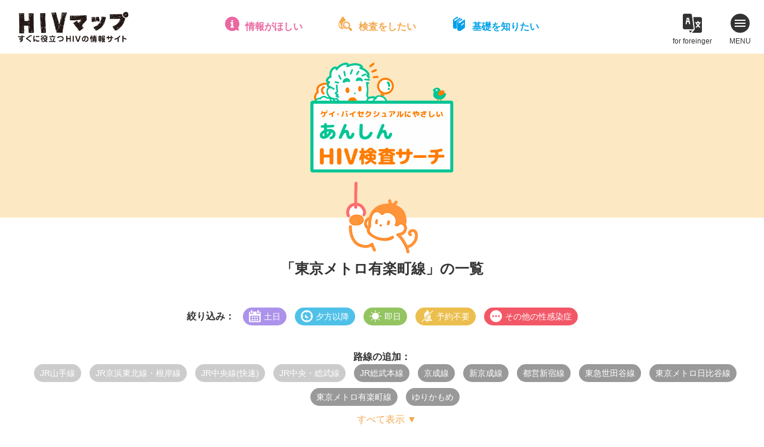

--- FILE ---
content_type: text/html; charset=UTF-8
request_url: https://hiv-map.net/anshin/tag/%E6%9D%B1%E4%BA%AC%E3%83%A1%E3%83%88%E3%83%AD%E6%9C%89%E6%A5%BD%E7%94%BA%E7%B7%9A,%E6%9D%B1%E4%BA%AC%E3%83%A1%E3%83%88%E3%83%AD%E6%97%A5%E6%AF%94%E8%B0%B7%E7%B7%9A,%E6%9D%B1%E6%80%A5%E4%B8%96%E7%94%B0%E8%B0%B7%E7%B7%9A,%E3%82%86%E3%82%8A%E3%81%8B%E3%82%82%E3%82%81,%E6%96%B0%E4%BA%AC%E6%88%90%E7%B7%9A,jr%E7%B7%8F%E6%AD%A6%E6%9C%AC%E7%B7%9A,%E9%83%BD%E5%96%B6%E6%96%B0%E5%AE%BF%E7%B7%9A/
body_size: 10052
content:
<!DOCTYPE html>
<html lang="ja">
<head>
<!-- Google Tag Manager -->
<script>(function(w,d,s,l,i){w[l]=w[l]||[];w[l].push({'gtm.start':
new Date().getTime(),event:'gtm.js'});var f=d.getElementsByTagName(s)[0],
j=d.createElement(s),dl=l!='dataLayer'?'&l='+l:'';j.async=true;j.src=
'https://www.googletagmanager.com/gtm.js?id='+i+dl;f.parentNode.insertBefore(j,f);
})(window,document,'script','dataLayer','GTM-W4BD2LG');</script>
<!-- End Google Tag Manager -->
<meta charset="utf-8">
<title>東京メトロ有楽町線 ｜ あんしんHIV検査サーチ</title>
<meta name="viewport" content="width=device-width">

<meta property="og:image" content="https://hiv-map.net/anshin/wp-content/themes/anshin_new/images/ogp.png">
<meta property="og:site_name" content="https://hiv-map.net/anshin">
<meta property="og:locale" content="ja_JP">
<meta name="twitter:card" content="summary_large_image">

<link rel="stylesheet" media="all" href="/css/newcommon.css">
<link rel="stylesheet" href="https://cdn.jsdelivr.net/npm/@xpressengine/xeicon@2.3.3/xeicon.min.css">
<link rel="stylesheet" href="https://hiv-map.net/anshin/wp-content/themes/anshin_new/css/style.css?ver=3">
<script src="https://maps.google.com/maps/api/js?key=AIzaSyB4TUzVRXyOgvm6R-s5KgvXYRCyUKzYArM&libraries=places&callback=initMap" defer></script>

<!--[js]-->
<link rel='dns-prefetch' href='//cdnjs.cloudflare.com' />
<link rel='dns-prefetch' href='//s.w.org' />
<link rel="alternate" type="application/rss+xml" title="あんしんHIV検査サーチ &raquo; 東京メトロ有楽町線 タグのフィード" href="https://hiv-map.net/anshin/tag/%e6%9d%b1%e4%ba%ac%e3%83%a1%e3%83%88%e3%83%ad%e6%9c%89%e6%a5%bd%e7%94%ba%e7%b7%9a/feed/" />
		<script type="text/javascript">
			window._wpemojiSettings = {"baseUrl":"https:\/\/s.w.org\/images\/core\/emoji\/13.0.0\/72x72\/","ext":".png","svgUrl":"https:\/\/s.w.org\/images\/core\/emoji\/13.0.0\/svg\/","svgExt":".svg","source":{"concatemoji":"https:\/\/hiv-map.net\/anshin\/wp-includes\/js\/wp-emoji-release.min.js?ver=5.5.17"}};
			!function(e,a,t){var n,r,o,i=a.createElement("canvas"),p=i.getContext&&i.getContext("2d");function s(e,t){var a=String.fromCharCode;p.clearRect(0,0,i.width,i.height),p.fillText(a.apply(this,e),0,0);e=i.toDataURL();return p.clearRect(0,0,i.width,i.height),p.fillText(a.apply(this,t),0,0),e===i.toDataURL()}function c(e){var t=a.createElement("script");t.src=e,t.defer=t.type="text/javascript",a.getElementsByTagName("head")[0].appendChild(t)}for(o=Array("flag","emoji"),t.supports={everything:!0,everythingExceptFlag:!0},r=0;r<o.length;r++)t.supports[o[r]]=function(e){if(!p||!p.fillText)return!1;switch(p.textBaseline="top",p.font="600 32px Arial",e){case"flag":return s([127987,65039,8205,9895,65039],[127987,65039,8203,9895,65039])?!1:!s([55356,56826,55356,56819],[55356,56826,8203,55356,56819])&&!s([55356,57332,56128,56423,56128,56418,56128,56421,56128,56430,56128,56423,56128,56447],[55356,57332,8203,56128,56423,8203,56128,56418,8203,56128,56421,8203,56128,56430,8203,56128,56423,8203,56128,56447]);case"emoji":return!s([55357,56424,8205,55356,57212],[55357,56424,8203,55356,57212])}return!1}(o[r]),t.supports.everything=t.supports.everything&&t.supports[o[r]],"flag"!==o[r]&&(t.supports.everythingExceptFlag=t.supports.everythingExceptFlag&&t.supports[o[r]]);t.supports.everythingExceptFlag=t.supports.everythingExceptFlag&&!t.supports.flag,t.DOMReady=!1,t.readyCallback=function(){t.DOMReady=!0},t.supports.everything||(n=function(){t.readyCallback()},a.addEventListener?(a.addEventListener("DOMContentLoaded",n,!1),e.addEventListener("load",n,!1)):(e.attachEvent("onload",n),a.attachEvent("onreadystatechange",function(){"complete"===a.readyState&&t.readyCallback()})),(n=t.source||{}).concatemoji?c(n.concatemoji):n.wpemoji&&n.twemoji&&(c(n.twemoji),c(n.wpemoji)))}(window,document,window._wpemojiSettings);
		</script>
		<style type="text/css">
img.wp-smiley,
img.emoji {
	display: inline !important;
	border: none !important;
	box-shadow: none !important;
	height: 1em !important;
	width: 1em !important;
	margin: 0 .07em !important;
	vertical-align: -0.1em !important;
	background: none !important;
	padding: 0 !important;
}
</style>
	<link rel='stylesheet' id='wp-block-library-css'  href='https://hiv-map.net/anshin/wp-includes/css/dist/block-library/style.min.css?ver=5.5.17' type='text/css' media='all' />
<link rel="https://api.w.org/" href="https://hiv-map.net/anshin/wp-json/" /><link rel="alternate" type="application/json" href="https://hiv-map.net/anshin/wp-json/wp/v2/tags/73" /><link rel="EditURI" type="application/rsd+xml" title="RSD" href="https://hiv-map.net/anshin/xmlrpc.php?rsd" />
<link rel="wlwmanifest" type="application/wlwmanifest+xml" href="https://hiv-map.net/anshin/wp-includes/wlwmanifest.xml" /> 
<meta name="generator" content="WordPress 5.5.17" />
</head>

<body data-rsssl=1 class="archive tag tag-73">
<!-- Google Tag Manager (noscript) -->
<noscript><iframe src="https://www.googletagmanager.com/ns.html?id=GTM-W4BD2LG"
height="0" width="0" style="display:none;visibility:hidden"></iframe></noscript>
<!-- End Google Tag Manager (noscript) -->
<!--[header]-->
<header class="header" id="common_header">
	<h1 class="header_logo"><a href="/"><img src="/images/logo.png" alt="HIVマップ - すぐに役立つHIV（エイズ）の情報サイト"></a></h1>
	<nav>
		<ul class="quick_nav">
			<li class="quick_nav_item quick_nav_item-navi">
				<a href="/navi/">情報がほしい</a>
				<div class="mega">
					<div class="mega_inner">
						<div class="mega_header">
							<b><a href="/navi/">HIVお役立ちナビ</a></b>
							<p>HIV／エイズとその関連分野の総合リンク集。セックス|性感染症|相談機関|体験談|予防|治療|セクシュアリティ|メンタルなどに関する約300件を掲載。</p>
						</div>
						<ul>
							<li><a href="/navi/sex/">セックスとHIV・性感染症</a></li>
							<li><a href="/navi/hotline/">電話相談</a></li>
							<li><a href="/navi/mental-care/">こころのケア・薬物・アルコール</a></li>
							<li><a href="/navi/test/">HIV検査情報</a></li>
							<li><a href="/navi/document/">日記・手記集・体験談</a></li>
							<li><a href="/navi/npo/">NGO・NPO</a></li>
							<li><a href="/navi/peer-support/">ピアサポート</a></li>
							<li><a href="/navi/medical-care/">医療・福祉・就労</a></li>
							<li><a href="/navi/comprehensive/">HIV/エイズ総合サイト</a></li>
							<li><a href="/navi/event/">イベント・プロジェクト</a></li>
						</ul>
					</div>
				</div>
			</li>
			<li class="quick_nav_item quick_nav_item-anshin">
				<a href="/anshin/">検査をしたい</a>
				<div class="mega">
					<div class="mega_inner">
						<div class="mega_header">
							<b><a href="/anshin/">あんしんHIV検査サーチ</a></b>
							<p>ゲイ・バイ男性にフレンドリーな首都圏のHIV検査情報。検査の基礎知識やFAQも豊富、検査を受けようか迷っているときにも役立ちます。</p>
						</div>
						<ul>
							<li><a href="/anshin/#area">保健所・検査所をエリアから探す</a></li>
							<li><a href="/anshin/#line">保健所・検査所を路線から探す</a></li>
							<li><a href="/anshin/#search">保健所・検査所を条件から探す</a></li>
							<li><a href="/anshin/clinic/">クリニック(東京)を探す</a></li>
							<li><a href="/anshin/knowledge/">検査まるわかり情報局</a></li>
							<li><a href="/anshin/interview/">あんしん検査探訪記</a></li>
						</ul>
					</div>
				</div>
			</li>
			<li class="quick_nav_item quick_nav_item-guide">
				<a href="/guide/">基礎を知りたい</a>
				<div class="mega">
					<div class="mega_inner">
						<div class="mega_header">
							<b><a href="/guide/">HIV／エイズガイド</a></b>
							<p>HIV／エイズの基本のキを、イラストと対談形式の読みやすい文章で学べます。感染の仕組み、予防の方法、HIV検査・治療・福祉制度など。</p>
						</div>
						<ul>
							<li><a href="/guide/chapter_1.html">エイズのこと、まるごと全部知りたい！</a></li>
							<li><a href="/guide/chapter_2.html">感染メカニズムとセーファーセックス講座</a></li>
							<li><a href="/guide/chapter_3.html">検査、受ける前・受ける時・受けた後</a></li>
							<li><a href="/guide/chapter_4.html">HIV感染症では、どんな治療を受けるのかな？</a></li>
							<li><a href="/guide/chapter_5.html">HIVポジティブを支える社会制度</a></li>
							<li><a href="/guide/chapter_6.html">君の話を聞いてくれる人はこんなにいる！</a></li>
							<li><a href="/guide/chapter_7.html">まだまだ奥が深い、HIV感染症とその周辺</a></li>
						</ul>
					</div>
				</div>
			</li>
		</ul>
	</nav>
	<nav>
		<ul class="header_nav">
			<li class="header_nav_item header_nav_item-hpot">
				<a href="/h.pot/" target="_blank">for foreinger</a>
				<div class="mega">
					<b><a href="/h.pot/" target="_blank"><img src="/images/pickup04_title.png" alt="H.POT - HIV multilingul info Japan"></a></b>
					<ul>
						<li><a href="/h.pot/en.html" target="_blank">English</a></li>
						<li><a href="/h.pot/ko.html" target="_blank">한국어</a></li>
						<li><a href="/h.pot/th.html" target="_blank">ภาษาไทย</a></li>
						<li><a href="/h.pot/zh-cn.html" target="_blank">简体中文</a></li>
						<li><a href="/h.pot/zh-tw.html" target="_blank">繁体中文</a></li>
						<li><a href="/h.pot/tl.html" target="_blank">Tagalog</a></li>
						<li><a href="/h.pot/vi.html" target="_blank">Tiếng Việt</a></li>
						<li><a href="/h.pot/ne.html" target="_blank">नेपाली</a></li>
						<li><a href="/h.pot/es.html" target="_blank">Español</a></li>
						<li><a href="/h.pot/pt.html" target="_blank">Português</a></li>
						<li><a href="/h.pot/ja.html" target="_blank">日本語（にほんご）</a></li>
					</ul>
				</div>
			</li>
			<li class="header_nav_item header_nav_item-menu">
				<span></span>
				<span></span>
				<span></span>
				MENU
			</li>
		</ul>
	</nav>
</header>
<div class="main_menu">
	<b>メインコンテンツ</b>
	<ul>
		<li><a href="/navi/">HIVお役立ちナビ</a></li>
		<li><a href="/anshin/">あんしんHIV検査サーチ</a></li>
		<li><a href="/guide/">HIV／エイズガイド</a></li>
		<li><a href="/post/">HIVマップポスト</a></li>
	</ul>
	<b>特集</b>
	<ul>
		<li><a href="/pick-up/">Safer SexってどこまでOK？</a></li>
		<li><a href="/pick-up02/">イキたい！イケない！それぞれの検査事情</a></li>
		<li><a href="/horu-scope/">性座占い 掘るスコープ</a></li>
		<li><a href="/h.pot/">H.POT - HIV multilingul info Japan</a></li>
	</ul>
	<b>HIVマップについて</b>
	<ul>
		<li><a href="/about/">HIVマップについて</a></li>
		<li><a href="/06_link.html">リンクについて</a></li>
		<li><a href="/07_contact.html">お問い合わせ</a></li>
		<li><a href="/privacy/">個人情報保護方針・ご利用上の注意</a></li>
	</ul>
</div>
<div class="main_menu_close">
	<span></span>
	<span></span>
	<span></span>
	CLOSE
</div>
<!---[/header]-->

<div class="anshin_main">
	<h1><a href="https://hiv-map.net/anshin/"><img src="https://hiv-map.net/anshin/wp-content/themes/anshin_new/images/logo.png" alt="あんしんHIV検査サーチ"></a></h1>
</div>


<section class="anshin_list sec">
  <div class="sec_inner">

    <h2 class="title_icon icon-line">「東京メトロ有楽町線」の一覧</h2>
    <dl class="refine">
      <dt>絞り込み：</dt>
      <dd>
    		<ul class="single_tags">
                    <li class="tag-weekend"><span>土日</span></li>
                    <li class="tag-night"><span>夕方以降</span></li>
                    <li class="tag-sameday"><span>即日</span></li>
                    <li class="tag-reserve"><span>予約不要</span></li>
                    <li class="tag-other"><span>その他の性感染症</span></li>
              		</ul>
      </dd>
    </dl>
    <dl class="add_tag">
      <dt>路線の追加：</dt>
      <dd>
    		<ul class="single_tags">
    			    			<li class="tag-rail"><a href="/anshin/tag/%E6%9D%B1%E4%BA%AC%E3%83%A1%E3%83%88%E3%83%AD%E6%9C%89%E6%A5%BD%E7%94%BA%E7%B7%9A,%E6%9D%B1%E4%BA%AC%E3%83%A1%E3%83%88%E3%83%AD%E6%97%A5%E6%AF%94%E8%B0%B7%E7%B7%9A,%E6%9D%B1%E6%80%A5%E4%B8%96%E7%94%B0%E8%B0%B7%E7%B7%9A,%E3%82%86%E3%82%8A%E3%81%8B%E3%82%82%E3%82%81,%E6%96%B0%E4%BA%AC%E6%88%90%E7%B7%9A,jr%E7%B7%8F%E6%AD%A6%E6%9C%AC%E7%B7%9A,%E9%83%BD%E5%96%B6%E6%96%B0%E5%AE%BF%E7%B7%9A,jr%e5%b1%b1%e6%89%8b%e7%b7%9a/">JR山手線</a></li>
              			<li class="tag-rail"><a href="/anshin/tag/%E6%9D%B1%E4%BA%AC%E3%83%A1%E3%83%88%E3%83%AD%E6%9C%89%E6%A5%BD%E7%94%BA%E7%B7%9A,%E6%9D%B1%E4%BA%AC%E3%83%A1%E3%83%88%E3%83%AD%E6%97%A5%E6%AF%94%E8%B0%B7%E7%B7%9A,%E6%9D%B1%E6%80%A5%E4%B8%96%E7%94%B0%E8%B0%B7%E7%B7%9A,%E3%82%86%E3%82%8A%E3%81%8B%E3%82%82%E3%82%81,%E6%96%B0%E4%BA%AC%E6%88%90%E7%B7%9A,jr%E7%B7%8F%E6%AD%A6%E6%9C%AC%E7%B7%9A,%E9%83%BD%E5%96%B6%E6%96%B0%E5%AE%BF%E7%B7%9A,jr%e4%ba%ac%e6%b5%9c%e6%9d%b1%e5%8c%97%e7%b7%9a%e3%83%bb%e6%a0%b9%e5%b2%b8%e7%b7%9a/">JR京浜東北線・根岸線</a></li>
              			<li class="tag-rail"><a href="/anshin/tag/%E6%9D%B1%E4%BA%AC%E3%83%A1%E3%83%88%E3%83%AD%E6%9C%89%E6%A5%BD%E7%94%BA%E7%B7%9A,%E6%9D%B1%E4%BA%AC%E3%83%A1%E3%83%88%E3%83%AD%E6%97%A5%E6%AF%94%E8%B0%B7%E7%B7%9A,%E6%9D%B1%E6%80%A5%E4%B8%96%E7%94%B0%E8%B0%B7%E7%B7%9A,%E3%82%86%E3%82%8A%E3%81%8B%E3%82%82%E3%82%81,%E6%96%B0%E4%BA%AC%E6%88%90%E7%B7%9A,jr%E7%B7%8F%E6%AD%A6%E6%9C%AC%E7%B7%9A,%E9%83%BD%E5%96%B6%E6%96%B0%E5%AE%BF%E7%B7%9A,jr%e4%b8%ad%e5%a4%ae%e7%b7%9a%e5%bf%ab%e9%80%9f/">JR中央線(快速)</a></li>
              			<li class="tag-rail"><a href="/anshin/tag/%E6%9D%B1%E4%BA%AC%E3%83%A1%E3%83%88%E3%83%AD%E6%9C%89%E6%A5%BD%E7%94%BA%E7%B7%9A,%E6%9D%B1%E4%BA%AC%E3%83%A1%E3%83%88%E3%83%AD%E6%97%A5%E6%AF%94%E8%B0%B7%E7%B7%9A,%E6%9D%B1%E6%80%A5%E4%B8%96%E7%94%B0%E8%B0%B7%E7%B7%9A,%E3%82%86%E3%82%8A%E3%81%8B%E3%82%82%E3%82%81,%E6%96%B0%E4%BA%AC%E6%88%90%E7%B7%9A,jr%E7%B7%8F%E6%AD%A6%E6%9C%AC%E7%B7%9A,%E9%83%BD%E5%96%B6%E6%96%B0%E5%AE%BF%E7%B7%9A,jr%e4%b8%ad%e5%a4%ae%e3%83%bb%e7%b7%8f%e6%ad%a6%e7%b7%9a/">JR中央・総武線</a></li>
              			<li class="tag-rail selected"><a href="/anshin/tag/%E6%9D%B1%E4%BA%AC%E3%83%A1%E3%83%88%E3%83%AD%E6%9C%89%E6%A5%BD%E7%94%BA%E7%B7%9A,%E6%9D%B1%E4%BA%AC%E3%83%A1%E3%83%88%E3%83%AD%E6%97%A5%E6%AF%94%E8%B0%B7%E7%B7%9A,%E6%9D%B1%E6%80%A5%E4%B8%96%E7%94%B0%E8%B0%B7%E7%B7%9A,%E3%82%86%E3%82%8A%E3%81%8B%E3%82%82%E3%82%81,%E6%96%B0%E4%BA%AC%E6%88%90%E7%B7%9A,%E9%83%BD%E5%96%B6%E6%96%B0%E5%AE%BF%E7%B7%9A/">JR総武本線</a></li>
              			<li class="tag-rail"><a href="/anshin/tag/%E6%9D%B1%E4%BA%AC%E3%83%A1%E3%83%88%E3%83%AD%E6%9C%89%E6%A5%BD%E7%94%BA%E7%B7%9A,%E6%9D%B1%E4%BA%AC%E3%83%A1%E3%83%88%E3%83%AD%E6%97%A5%E6%AF%94%E8%B0%B7%E7%B7%9A,%E6%9D%B1%E6%80%A5%E4%B8%96%E7%94%B0%E8%B0%B7%E7%B7%9A,%E3%82%86%E3%82%8A%E3%81%8B%E3%82%82%E3%82%81,%E6%96%B0%E4%BA%AC%E6%88%90%E7%B7%9A,jr%E7%B7%8F%E6%AD%A6%E6%9C%AC%E7%B7%9A,%E9%83%BD%E5%96%B6%E6%96%B0%E5%AE%BF%E7%B7%9A,jr%e5%9f%bc%e4%ba%ac%e7%b7%9a%e3%83%bb%e5%b7%9d%e8%b6%8a%e7%b7%9a/">JR埼京線・川越線</a></li>
              			<li class="tag-rail"><a href="/anshin/tag/%E6%9D%B1%E4%BA%AC%E3%83%A1%E3%83%88%E3%83%AD%E6%9C%89%E6%A5%BD%E7%94%BA%E7%B7%9A,%E6%9D%B1%E4%BA%AC%E3%83%A1%E3%83%88%E3%83%AD%E6%97%A5%E6%AF%94%E8%B0%B7%E7%B7%9A,%E6%9D%B1%E6%80%A5%E4%B8%96%E7%94%B0%E8%B0%B7%E7%B7%9A,%E3%82%86%E3%82%8A%E3%81%8B%E3%82%82%E3%82%81,%E6%96%B0%E4%BA%AC%E6%88%90%E7%B7%9A,jr%E7%B7%8F%E6%AD%A6%E6%9C%AC%E7%B7%9A,%E9%83%BD%E5%96%B6%E6%96%B0%E5%AE%BF%E7%B7%9A,jr%e6%b9%98%e5%8d%97%e6%96%b0%e5%ae%bf%e3%83%a9%e3%82%a4%e3%83%b3/">JR湘南新宿ライン</a></li>
              			<li class="tag-rail"><a href="/anshin/tag/%E6%9D%B1%E4%BA%AC%E3%83%A1%E3%83%88%E3%83%AD%E6%9C%89%E6%A5%BD%E7%94%BA%E7%B7%9A,%E6%9D%B1%E4%BA%AC%E3%83%A1%E3%83%88%E3%83%AD%E6%97%A5%E6%AF%94%E8%B0%B7%E7%B7%9A,%E6%9D%B1%E6%80%A5%E4%B8%96%E7%94%B0%E8%B0%B7%E7%B7%9A,%E3%82%86%E3%82%8A%E3%81%8B%E3%82%82%E3%82%81,%E6%96%B0%E4%BA%AC%E6%88%90%E7%B7%9A,jr%E7%B7%8F%E6%AD%A6%E6%9C%AC%E7%B7%9A,%E9%83%BD%E5%96%B6%E6%96%B0%E5%AE%BF%E7%B7%9A,jr%e9%ab%98%e5%b4%8e%e7%b7%9a/">JR高崎線</a></li>
              			<li class="tag-rail"><a href="/anshin/tag/%E6%9D%B1%E4%BA%AC%E3%83%A1%E3%83%88%E3%83%AD%E6%9C%89%E6%A5%BD%E7%94%BA%E7%B7%9A,%E6%9D%B1%E4%BA%AC%E3%83%A1%E3%83%88%E3%83%AD%E6%97%A5%E6%AF%94%E8%B0%B7%E7%B7%9A,%E6%9D%B1%E6%80%A5%E4%B8%96%E7%94%B0%E8%B0%B7%E7%B7%9A,%E3%82%86%E3%82%8A%E3%81%8B%E3%82%82%E3%82%81,%E6%96%B0%E4%BA%AC%E6%88%90%E7%B7%9A,jr%E7%B7%8F%E6%AD%A6%E6%9C%AC%E7%B7%9A,%E9%83%BD%E5%96%B6%E6%96%B0%E5%AE%BF%E7%B7%9A,jr%e5%ae%87%e9%83%bd%e5%ae%ae%e7%b7%9a/">JR宇都宮線</a></li>
              			<li class="tag-rail"><a href="/anshin/tag/%E6%9D%B1%E4%BA%AC%E3%83%A1%E3%83%88%E3%83%AD%E6%9C%89%E6%A5%BD%E7%94%BA%E7%B7%9A,%E6%9D%B1%E4%BA%AC%E3%83%A1%E3%83%88%E3%83%AD%E6%97%A5%E6%AF%94%E8%B0%B7%E7%B7%9A,%E6%9D%B1%E6%80%A5%E4%B8%96%E7%94%B0%E8%B0%B7%E7%B7%9A,%E3%82%86%E3%82%8A%E3%81%8B%E3%82%82%E3%82%81,%E6%96%B0%E4%BA%AC%E6%88%90%E7%B7%9A,jr%E7%B7%8F%E6%AD%A6%E6%9C%AC%E7%B7%9A,%E9%83%BD%E5%96%B6%E6%96%B0%E5%AE%BF%E7%B7%9A,jr%e5%b8%b8%e7%a3%90%e7%b7%9a%e9%a6%96%e9%83%bd%e5%9c%8f/">JR常磐線(首都圏)</a></li>
              			<li class="tag-rail"><a href="/anshin/tag/%E6%9D%B1%E4%BA%AC%E3%83%A1%E3%83%88%E3%83%AD%E6%9C%89%E6%A5%BD%E7%94%BA%E7%B7%9A,%E6%9D%B1%E4%BA%AC%E3%83%A1%E3%83%88%E3%83%AD%E6%97%A5%E6%AF%94%E8%B0%B7%E7%B7%9A,%E6%9D%B1%E6%80%A5%E4%B8%96%E7%94%B0%E8%B0%B7%E7%B7%9A,%E3%82%86%E3%82%8A%E3%81%8B%E3%82%82%E3%82%81,%E6%96%B0%E4%BA%AC%E6%88%90%E7%B7%9A,jr%E7%B7%8F%E6%AD%A6%E6%9C%AC%E7%B7%9A,%E9%83%BD%E5%96%B6%E6%96%B0%E5%AE%BF%E7%B7%9A,jr%e6%9d%b1%e6%b5%b7%e9%81%93%e6%9c%ac%e7%b7%9a%e9%a6%96%e9%83%bd%e5%9c%8f/">JR東海道本線(首都圏)</a></li>
              			<li class="tag-rail"><a href="/anshin/tag/%E6%9D%B1%E4%BA%AC%E3%83%A1%E3%83%88%E3%83%AD%E6%9C%89%E6%A5%BD%E7%94%BA%E7%B7%9A,%E6%9D%B1%E4%BA%AC%E3%83%A1%E3%83%88%E3%83%AD%E6%97%A5%E6%AF%94%E8%B0%B7%E7%B7%9A,%E6%9D%B1%E6%80%A5%E4%B8%96%E7%94%B0%E8%B0%B7%E7%B7%9A,%E3%82%86%E3%82%8A%E3%81%8B%E3%82%82%E3%82%81,%E6%96%B0%E4%BA%AC%E6%88%90%E7%B7%9A,jr%E7%B7%8F%E6%AD%A6%E6%9C%AC%E7%B7%9A,%E9%83%BD%E5%96%B6%E6%96%B0%E5%AE%BF%E7%B7%9A,jr%e6%a8%aa%e9%a0%88%e8%b3%80%e7%b7%9a/">JR横須賀線</a></li>
              			<li class="tag-rail"><a href="/anshin/tag/%E6%9D%B1%E4%BA%AC%E3%83%A1%E3%83%88%E3%83%AD%E6%9C%89%E6%A5%BD%E7%94%BA%E7%B7%9A,%E6%9D%B1%E4%BA%AC%E3%83%A1%E3%83%88%E3%83%AD%E6%97%A5%E6%AF%94%E8%B0%B7%E7%B7%9A,%E6%9D%B1%E6%80%A5%E4%B8%96%E7%94%B0%E8%B0%B7%E7%B7%9A,%E3%82%86%E3%82%8A%E3%81%8B%E3%82%82%E3%82%81,%E6%96%B0%E4%BA%AC%E6%88%90%E7%B7%9A,jr%E7%B7%8F%E6%AD%A6%E6%9C%AC%E7%B7%9A,%E9%83%BD%E5%96%B6%E6%96%B0%E5%AE%BF%E7%B7%9A,jr%e4%b8%8a%e9%87%8e%e6%9d%b1%e4%ba%ac%e3%83%a9%e3%82%a4%e3%83%b3/">JR上野東京ライン</a></li>
              			<li class="tag-rail"><a href="/anshin/tag/%E6%9D%B1%E4%BA%AC%E3%83%A1%E3%83%88%E3%83%AD%E6%9C%89%E6%A5%BD%E7%94%BA%E7%B7%9A,%E6%9D%B1%E4%BA%AC%E3%83%A1%E3%83%88%E3%83%AD%E6%97%A5%E6%AF%94%E8%B0%B7%E7%B7%9A,%E6%9D%B1%E6%80%A5%E4%B8%96%E7%94%B0%E8%B0%B7%E7%B7%9A,%E3%82%86%E3%82%8A%E3%81%8B%E3%82%82%E3%82%81,%E6%96%B0%E4%BA%AC%E6%88%90%E7%B7%9A,jr%E7%B7%8F%E6%AD%A6%E6%9C%AC%E7%B7%9A,%E9%83%BD%E5%96%B6%E6%96%B0%E5%AE%BF%E7%B7%9A,jr%e6%ad%a6%e8%94%b5%e9%87%8e%e7%b7%9a/">JR武蔵野線</a></li>
              			<li class="tag-rail"><a href="/anshin/tag/%E6%9D%B1%E4%BA%AC%E3%83%A1%E3%83%88%E3%83%AD%E6%9C%89%E6%A5%BD%E7%94%BA%E7%B7%9A,%E6%9D%B1%E4%BA%AC%E3%83%A1%E3%83%88%E3%83%AD%E6%97%A5%E6%AF%94%E8%B0%B7%E7%B7%9A,%E6%9D%B1%E6%80%A5%E4%B8%96%E7%94%B0%E8%B0%B7%E7%B7%9A,%E3%82%86%E3%82%8A%E3%81%8B%E3%82%82%E3%82%81,%E6%96%B0%E4%BA%AC%E6%88%90%E7%B7%9A,jr%E7%B7%8F%E6%AD%A6%E6%9C%AC%E7%B7%9A,%E9%83%BD%E5%96%B6%E6%96%B0%E5%AE%BF%E7%B7%9A,jr%e5%8d%97%e6%ad%a6%e7%b7%9a/">JR南武線</a></li>
              			<li class="tag-rail"><a href="/anshin/tag/%E6%9D%B1%E4%BA%AC%E3%83%A1%E3%83%88%E3%83%AD%E6%9C%89%E6%A5%BD%E7%94%BA%E7%B7%9A,%E6%9D%B1%E4%BA%AC%E3%83%A1%E3%83%88%E3%83%AD%E6%97%A5%E6%AF%94%E8%B0%B7%E7%B7%9A,%E6%9D%B1%E6%80%A5%E4%B8%96%E7%94%B0%E8%B0%B7%E7%B7%9A,%E3%82%86%E3%82%8A%E3%81%8B%E3%82%82%E3%82%81,%E6%96%B0%E4%BA%AC%E6%88%90%E7%B7%9A,jr%E7%B7%8F%E6%AD%A6%E6%9C%AC%E7%B7%9A,%E9%83%BD%E5%96%B6%E6%96%B0%E5%AE%BF%E7%B7%9A,jr%e6%a8%aa%e6%b5%9c%e7%b7%9a/">JR横浜線</a></li>
              			<li class="tag-rail"><a href="/anshin/tag/%E6%9D%B1%E4%BA%AC%E3%83%A1%E3%83%88%E3%83%AD%E6%9C%89%E6%A5%BD%E7%94%BA%E7%B7%9A,%E6%9D%B1%E4%BA%AC%E3%83%A1%E3%83%88%E3%83%AD%E6%97%A5%E6%AF%94%E8%B0%B7%E7%B7%9A,%E6%9D%B1%E6%80%A5%E4%B8%96%E7%94%B0%E8%B0%B7%E7%B7%9A,%E3%82%86%E3%82%8A%E3%81%8B%E3%82%82%E3%82%81,%E6%96%B0%E4%BA%AC%E6%88%90%E7%B7%9A,jr%E7%B7%8F%E6%AD%A6%E6%9C%AC%E7%B7%9A,%E9%83%BD%E5%96%B6%E6%96%B0%E5%AE%BF%E7%B7%9A,jr%e7%9b%b8%e6%a8%a1%e7%b7%9a/">JR相模線</a></li>
              			<li class="tag-rail"><a href="/anshin/tag/%E6%9D%B1%E4%BA%AC%E3%83%A1%E3%83%88%E3%83%AD%E6%9C%89%E6%A5%BD%E7%94%BA%E7%B7%9A,%E6%9D%B1%E4%BA%AC%E3%83%A1%E3%83%88%E3%83%AD%E6%97%A5%E6%AF%94%E8%B0%B7%E7%B7%9A,%E6%9D%B1%E6%80%A5%E4%B8%96%E7%94%B0%E8%B0%B7%E7%B7%9A,%E3%82%86%E3%82%8A%E3%81%8B%E3%82%82%E3%82%81,%E6%96%B0%E4%BA%AC%E6%88%90%E7%B7%9A,jr%E7%B7%8F%E6%AD%A6%E6%9C%AC%E7%B7%9A,%E9%83%BD%E5%96%B6%E6%96%B0%E5%AE%BF%E7%B7%9A,jr%e9%b6%b4%e8%a6%8b%e7%b7%9a/">JR鶴見線</a></li>
              			<li class="tag-rail"><a href="/anshin/tag/%E6%9D%B1%E4%BA%AC%E3%83%A1%E3%83%88%E3%83%AD%E6%9C%89%E6%A5%BD%E7%94%BA%E7%B7%9A,%E6%9D%B1%E4%BA%AC%E3%83%A1%E3%83%88%E3%83%AD%E6%97%A5%E6%AF%94%E8%B0%B7%E7%B7%9A,%E6%9D%B1%E6%80%A5%E4%B8%96%E7%94%B0%E8%B0%B7%E7%B7%9A,%E3%82%86%E3%82%8A%E3%81%8B%E3%82%82%E3%82%81,%E6%96%B0%E4%BA%AC%E6%88%90%E7%B7%9A,jr%E7%B7%8F%E6%AD%A6%E6%9C%AC%E7%B7%9A,%E9%83%BD%E5%96%B6%E6%96%B0%E5%AE%BF%E7%B7%9A,jr%e9%9d%92%e6%a2%85%e7%b7%9a%e3%83%bb%e4%ba%94%e6%97%a5%e5%b8%82%e7%b7%9a/">JR青梅線・五日市線</a></li>
              			<li class="tag-rail"><a href="/anshin/tag/%E6%9D%B1%E4%BA%AC%E3%83%A1%E3%83%88%E3%83%AD%E6%9C%89%E6%A5%BD%E7%94%BA%E7%B7%9A,%E6%9D%B1%E4%BA%AC%E3%83%A1%E3%83%88%E3%83%AD%E6%97%A5%E6%AF%94%E8%B0%B7%E7%B7%9A,%E6%9D%B1%E6%80%A5%E4%B8%96%E7%94%B0%E8%B0%B7%E7%B7%9A,%E3%82%86%E3%82%8A%E3%81%8B%E3%82%82%E3%82%81,%E6%96%B0%E4%BA%AC%E6%88%90%E7%B7%9A,jr%E7%B7%8F%E6%AD%A6%E6%9C%AC%E7%B7%9A,%E9%83%BD%E5%96%B6%E6%96%B0%E5%AE%BF%E7%B7%9A,jr%e5%85%ab%e9%ab%98%e7%b7%9a%e9%a6%96%e9%83%bd%e5%9c%8f/">JR八高線(首都圏)</a></li>
              			<li class="tag-rail"><a href="/anshin/tag/%E6%9D%B1%E4%BA%AC%E3%83%A1%E3%83%88%E3%83%AD%E6%9C%89%E6%A5%BD%E7%94%BA%E7%B7%9A,%E6%9D%B1%E4%BA%AC%E3%83%A1%E3%83%88%E3%83%AD%E6%97%A5%E6%AF%94%E8%B0%B7%E7%B7%9A,%E6%9D%B1%E6%80%A5%E4%B8%96%E7%94%B0%E8%B0%B7%E7%B7%9A,%E3%82%86%E3%82%8A%E3%81%8B%E3%82%82%E3%82%81,%E6%96%B0%E4%BA%AC%E6%88%90%E7%B7%9A,jr%E7%B7%8F%E6%AD%A6%E6%9C%AC%E7%B7%9A,%E9%83%BD%E5%96%B6%E6%96%B0%E5%AE%BF%E7%B7%9A,jr%e5%86%85%e6%88%bf%e7%b7%9a/">JR内房線</a></li>
              			<li class="tag-rail"><a href="/anshin/tag/%E6%9D%B1%E4%BA%AC%E3%83%A1%E3%83%88%E3%83%AD%E6%9C%89%E6%A5%BD%E7%94%BA%E7%B7%9A,%E6%9D%B1%E4%BA%AC%E3%83%A1%E3%83%88%E3%83%AD%E6%97%A5%E6%AF%94%E8%B0%B7%E7%B7%9A,%E6%9D%B1%E6%80%A5%E4%B8%96%E7%94%B0%E8%B0%B7%E7%B7%9A,%E3%82%86%E3%82%8A%E3%81%8B%E3%82%82%E3%82%81,%E6%96%B0%E4%BA%AC%E6%88%90%E7%B7%9A,jr%E7%B7%8F%E6%AD%A6%E6%9C%AC%E7%B7%9A,%E9%83%BD%E5%96%B6%E6%96%B0%E5%AE%BF%E7%B7%9A,jr%e5%a4%96%e6%88%bf%e7%b7%9a/">JR外房線</a></li>
              			<li class="tag-rail"><a href="/anshin/tag/%E6%9D%B1%E4%BA%AC%E3%83%A1%E3%83%88%E3%83%AD%E6%9C%89%E6%A5%BD%E7%94%BA%E7%B7%9A,%E6%9D%B1%E4%BA%AC%E3%83%A1%E3%83%88%E3%83%AD%E6%97%A5%E6%AF%94%E8%B0%B7%E7%B7%9A,%E6%9D%B1%E6%80%A5%E4%B8%96%E7%94%B0%E8%B0%B7%E7%B7%9A,%E3%82%86%E3%82%8A%E3%81%8B%E3%82%82%E3%82%81,%E6%96%B0%E4%BA%AC%E6%88%90%E7%B7%9A,jr%E7%B7%8F%E6%AD%A6%E6%9C%AC%E7%B7%9A,%E9%83%BD%E5%96%B6%E6%96%B0%E5%AE%BF%E7%B7%9A,jr%e6%9d%b1%e9%87%91%e7%b7%9a/">JR東金線</a></li>
              			<li class="tag-rail"><a href="/anshin/tag/%E6%9D%B1%E4%BA%AC%E3%83%A1%E3%83%88%E3%83%AD%E6%9C%89%E6%A5%BD%E7%94%BA%E7%B7%9A,%E6%9D%B1%E4%BA%AC%E3%83%A1%E3%83%88%E3%83%AD%E6%97%A5%E6%AF%94%E8%B0%B7%E7%B7%9A,%E6%9D%B1%E6%80%A5%E4%B8%96%E7%94%B0%E8%B0%B7%E7%B7%9A,%E3%82%86%E3%82%8A%E3%81%8B%E3%82%82%E3%82%81,%E6%96%B0%E4%BA%AC%E6%88%90%E7%B7%9A,jr%E7%B7%8F%E6%AD%A6%E6%9C%AC%E7%B7%9A,%E9%83%BD%E5%96%B6%E6%96%B0%E5%AE%BF%E7%B7%9A,jr%e6%88%90%e7%94%b0%e7%b7%9a%e3%83%bb%e9%b9%bf%e5%b3%b6%e7%b7%9a/">JR成田線・鹿島線</a></li>
              			<li class="tag-rail"><a href="/anshin/tag/%E6%9D%B1%E4%BA%AC%E3%83%A1%E3%83%88%E3%83%AD%E6%9C%89%E6%A5%BD%E7%94%BA%E7%B7%9A,%E6%9D%B1%E4%BA%AC%E3%83%A1%E3%83%88%E3%83%AD%E6%97%A5%E6%AF%94%E8%B0%B7%E7%B7%9A,%E6%9D%B1%E6%80%A5%E4%B8%96%E7%94%B0%E8%B0%B7%E7%B7%9A,%E3%82%86%E3%82%8A%E3%81%8B%E3%82%82%E3%82%81,%E6%96%B0%E4%BA%AC%E6%88%90%E7%B7%9A,jr%E7%B7%8F%E6%AD%A6%E6%9C%AC%E7%B7%9A,%E9%83%BD%E5%96%B6%E6%96%B0%E5%AE%BF%E7%B7%9A,jr%e4%b9%85%e7%95%99%e9%87%8c%e7%b7%9a/">JR久留里線</a></li>
              			<li class="tag-rail"><a href="/anshin/tag/%E6%9D%B1%E4%BA%AC%E3%83%A1%E3%83%88%E3%83%AD%E6%9C%89%E6%A5%BD%E7%94%BA%E7%B7%9A,%E6%9D%B1%E4%BA%AC%E3%83%A1%E3%83%88%E3%83%AD%E6%97%A5%E6%AF%94%E8%B0%B7%E7%B7%9A,%E6%9D%B1%E6%80%A5%E4%B8%96%E7%94%B0%E8%B0%B7%E7%B7%9A,%E3%82%86%E3%82%8A%E3%81%8B%E3%82%82%E3%82%81,%E6%96%B0%E4%BA%AC%E6%88%90%E7%B7%9A,jr%E7%B7%8F%E6%AD%A6%E6%9C%AC%E7%B7%9A,%E9%83%BD%E5%96%B6%E6%96%B0%E5%AE%BF%E7%B7%9A,%e6%b1%9f%e3%83%8e%e5%b3%b6%e9%9b%bb%e9%89%84%e7%b7%9a/">江ノ島電鉄線</a></li>
              			<li class="tag-rail"><a href="/anshin/tag/%E6%9D%B1%E4%BA%AC%E3%83%A1%E3%83%88%E3%83%AD%E6%9C%89%E6%A5%BD%E7%94%BA%E7%B7%9A,%E6%9D%B1%E4%BA%AC%E3%83%A1%E3%83%88%E3%83%AD%E6%97%A5%E6%AF%94%E8%B0%B7%E7%B7%9A,%E6%9D%B1%E6%80%A5%E4%B8%96%E7%94%B0%E8%B0%B7%E7%B7%9A,%E3%82%86%E3%82%8A%E3%81%8B%E3%82%82%E3%82%81,%E6%96%B0%E4%BA%AC%E6%88%90%E7%B7%9A,jr%E7%B7%8F%E6%AD%A6%E6%9C%AC%E7%B7%9A,%E9%83%BD%E5%96%B6%E6%96%B0%E5%AE%BF%E7%B7%9A,%e5%b0%8f%e7%94%b0%e6%80%a5%e7%b7%9a/">小田急線</a></li>
              			<li class="tag-rail"><a href="/anshin/tag/%E6%9D%B1%E4%BA%AC%E3%83%A1%E3%83%88%E3%83%AD%E6%9C%89%E6%A5%BD%E7%94%BA%E7%B7%9A,%E6%9D%B1%E4%BA%AC%E3%83%A1%E3%83%88%E3%83%AD%E6%97%A5%E6%AF%94%E8%B0%B7%E7%B7%9A,%E6%9D%B1%E6%80%A5%E4%B8%96%E7%94%B0%E8%B0%B7%E7%B7%9A,%E3%82%86%E3%82%8A%E3%81%8B%E3%82%82%E3%82%81,%E6%96%B0%E4%BA%AC%E6%88%90%E7%B7%9A,jr%E7%B7%8F%E6%AD%A6%E6%9C%AC%E7%B7%9A,%E9%83%BD%E5%96%B6%E6%96%B0%E5%AE%BF%E7%B7%9A,%e5%b0%8f%e7%94%b0%e6%80%a5%e6%b1%9f%e3%83%8e%e5%b3%b6%e7%b7%9a/">小田急江ノ島線</a></li>
              			<li class="tag-rail"><a href="/anshin/tag/%E6%9D%B1%E4%BA%AC%E3%83%A1%E3%83%88%E3%83%AD%E6%9C%89%E6%A5%BD%E7%94%BA%E7%B7%9A,%E6%9D%B1%E4%BA%AC%E3%83%A1%E3%83%88%E3%83%AD%E6%97%A5%E6%AF%94%E8%B0%B7%E7%B7%9A,%E6%9D%B1%E6%80%A5%E4%B8%96%E7%94%B0%E8%B0%B7%E7%B7%9A,%E3%82%86%E3%82%8A%E3%81%8B%E3%82%82%E3%82%81,%E6%96%B0%E4%BA%AC%E6%88%90%E7%B7%9A,jr%E7%B7%8F%E6%AD%A6%E6%9C%AC%E7%B7%9A,%E9%83%BD%E5%96%B6%E6%96%B0%E5%AE%BF%E7%B7%9A,%e5%b0%8f%e7%94%b0%e6%80%a5%e5%a4%9a%e6%91%a9%e7%b7%9a/">小田急多摩線</a></li>
              			<li class="tag-rail"><a href="/anshin/tag/%E6%9D%B1%E4%BA%AC%E3%83%A1%E3%83%88%E3%83%AD%E6%9C%89%E6%A5%BD%E7%94%BA%E7%B7%9A,%E6%9D%B1%E4%BA%AC%E3%83%A1%E3%83%88%E3%83%AD%E6%97%A5%E6%AF%94%E8%B0%B7%E7%B7%9A,%E6%9D%B1%E6%80%A5%E4%B8%96%E7%94%B0%E8%B0%B7%E7%B7%9A,%E3%82%86%E3%82%8A%E3%81%8B%E3%82%82%E3%82%81,%E6%96%B0%E4%BA%AC%E6%88%90%E7%B7%9A,jr%E7%B7%8F%E6%AD%A6%E6%9C%AC%E7%B7%9A,%E9%83%BD%E5%96%B6%E6%96%B0%E5%AE%BF%E7%B7%9A,%e9%87%91%e6%b2%a2%e3%82%b7%e3%83%bc%e3%82%b5%e3%82%a4%e3%83%89%e3%83%a9%e3%82%a4%e3%83%b3/">金沢シーサイドライン</a></li>
              			<li class="tag-rail"><a href="/anshin/tag/%E6%9D%B1%E4%BA%AC%E3%83%A1%E3%83%88%E3%83%AD%E6%9C%89%E6%A5%BD%E7%94%BA%E7%B7%9A,%E6%9D%B1%E4%BA%AC%E3%83%A1%E3%83%88%E3%83%AD%E6%97%A5%E6%AF%94%E8%B0%B7%E7%B7%9A,%E6%9D%B1%E6%80%A5%E4%B8%96%E7%94%B0%E8%B0%B7%E7%B7%9A,%E3%82%86%E3%82%8A%E3%81%8B%E3%82%82%E3%82%81,%E6%96%B0%E4%BA%AC%E6%88%90%E7%B7%9A,jr%E7%B7%8F%E6%AD%A6%E6%9C%AC%E7%B7%9A,%E9%83%BD%E5%96%B6%E6%96%B0%E5%AE%BF%E7%B7%9A,%e4%ba%ac%e7%8e%8b%e7%b7%9a%e3%83%bb%e6%96%b0%e7%b7%9a/">京王線・新線</a></li>
              			<li class="tag-rail"><a href="/anshin/tag/%E6%9D%B1%E4%BA%AC%E3%83%A1%E3%83%88%E3%83%AD%E6%9C%89%E6%A5%BD%E7%94%BA%E7%B7%9A,%E6%9D%B1%E4%BA%AC%E3%83%A1%E3%83%88%E3%83%AD%E6%97%A5%E6%AF%94%E8%B0%B7%E7%B7%9A,%E6%9D%B1%E6%80%A5%E4%B8%96%E7%94%B0%E8%B0%B7%E7%B7%9A,%E3%82%86%E3%82%8A%E3%81%8B%E3%82%82%E3%82%81,%E6%96%B0%E4%BA%AC%E6%88%90%E7%B7%9A,jr%E7%B7%8F%E6%AD%A6%E6%9C%AC%E7%B7%9A,%E9%83%BD%E5%96%B6%E6%96%B0%E5%AE%BF%E7%B7%9A,%e4%ba%ac%e7%8e%8b%e4%ba%95%e3%81%ae%e9%a0%ad%e7%b7%9a/">京王井の頭線</a></li>
              			<li class="tag-rail"><a href="/anshin/tag/%E6%9D%B1%E4%BA%AC%E3%83%A1%E3%83%88%E3%83%AD%E6%9C%89%E6%A5%BD%E7%94%BA%E7%B7%9A,%E6%9D%B1%E4%BA%AC%E3%83%A1%E3%83%88%E3%83%AD%E6%97%A5%E6%AF%94%E8%B0%B7%E7%B7%9A,%E6%9D%B1%E6%80%A5%E4%B8%96%E7%94%B0%E8%B0%B7%E7%B7%9A,%E3%82%86%E3%82%8A%E3%81%8B%E3%82%82%E3%82%81,%E6%96%B0%E4%BA%AC%E6%88%90%E7%B7%9A,jr%E7%B7%8F%E6%AD%A6%E6%9C%AC%E7%B7%9A,%E9%83%BD%E5%96%B6%E6%96%B0%E5%AE%BF%E7%B7%9A,%e4%ba%ac%e7%8e%8b%e7%9b%b8%e6%a8%a1%e5%8e%9f%e7%b7%9a/">京王相模原線</a></li>
              			<li class="tag-rail"><a href="/anshin/tag/%E6%9D%B1%E4%BA%AC%E3%83%A1%E3%83%88%E3%83%AD%E6%9C%89%E6%A5%BD%E7%94%BA%E7%B7%9A,%E6%9D%B1%E4%BA%AC%E3%83%A1%E3%83%88%E3%83%AD%E6%97%A5%E6%AF%94%E8%B0%B7%E7%B7%9A,%E6%9D%B1%E6%80%A5%E4%B8%96%E7%94%B0%E8%B0%B7%E7%B7%9A,%E3%82%86%E3%82%8A%E3%81%8B%E3%82%82%E3%82%81,%E6%96%B0%E4%BA%AC%E6%88%90%E7%B7%9A,jr%E7%B7%8F%E6%AD%A6%E6%9C%AC%E7%B7%9A,%E9%83%BD%E5%96%B6%E6%96%B0%E5%AE%BF%E7%B7%9A,%e4%ba%ac%e6%80%a5%e7%b7%9a/">京急線</a></li>
              			<li class="tag-rail selected"><a href="/anshin/tag/%E6%9D%B1%E4%BA%AC%E3%83%A1%E3%83%88%E3%83%AD%E6%9C%89%E6%A5%BD%E7%94%BA%E7%B7%9A,%E6%9D%B1%E4%BA%AC%E3%83%A1%E3%83%88%E3%83%AD%E6%97%A5%E6%AF%94%E8%B0%B7%E7%B7%9A,%E6%9D%B1%E6%80%A5%E4%B8%96%E7%94%B0%E8%B0%B7%E7%B7%9A,%E3%82%86%E3%82%8A%E3%81%8B%E3%82%82%E3%82%81,%E6%96%B0,jr%E7%B7%8F%E6%AD%A6%E6%9C%AC%E7%B7%9A,%E9%83%BD%E5%96%B6%E6%96%B0%E5%AE%BF%E7%B7%9A/">京成線</a></li>
              			<li class="tag-rail"><a href="/anshin/tag/%E6%9D%B1%E4%BA%AC%E3%83%A1%E3%83%88%E3%83%AD%E6%9C%89%E6%A5%BD%E7%94%BA%E7%B7%9A,%E6%9D%B1%E4%BA%AC%E3%83%A1%E3%83%88%E3%83%AD%E6%97%A5%E6%AF%94%E8%B0%B7%E7%B7%9A,%E6%9D%B1%E6%80%A5%E4%B8%96%E7%94%B0%E8%B0%B7%E7%B7%9A,%E3%82%86%E3%82%8A%E3%81%8B%E3%82%82%E3%82%81,%E6%96%B0%E4%BA%AC%E6%88%90%E7%B7%9A,jr%E7%B7%8F%E6%AD%A6%E6%9C%AC%E7%B7%9A,%E9%83%BD%E5%96%B6%E6%96%B0%E5%AE%BF%E7%B7%9A,%e5%b0%8f%e6%b9%8a%e9%89%84%e9%81%93%e7%b7%9a/">小湊鉄道線</a></li>
              			<li class="tag-rail"><a href="/anshin/tag/%E6%9D%B1%E4%BA%AC%E3%83%A1%E3%83%88%E3%83%AD%E6%9C%89%E6%A5%BD%E7%94%BA%E7%B7%9A,%E6%9D%B1%E4%BA%AC%E3%83%A1%E3%83%88%E3%83%AD%E6%97%A5%E6%AF%94%E8%B0%B7%E7%B7%9A,%E6%9D%B1%E6%80%A5%E4%B8%96%E7%94%B0%E8%B0%B7%E7%B7%9A,%E3%82%86%E3%82%8A%E3%81%8B%E3%82%82%E3%82%81,%E6%96%B0%E4%BA%AC%E6%88%90%E7%B7%9A,jr%E7%B7%8F%E6%AD%A6%E6%9C%AC%E7%B7%9A,%E9%83%BD%E5%96%B6%E6%96%B0%E5%AE%BF%E7%B7%9A,%e5%9f%bc%e7%8e%89%e6%96%b0%e9%83%bd%e5%b8%82%e4%ba%a4%e9%80%9a%e3%83%8b%e3%83%a5%e3%83%bc%e3%82%b7%e3%83%a3%e3%83%88%e3%83%ab/">埼玉新都市交通ニューシャトル</a></li>
              			<li class="tag-rail selected"><a href="/anshin/tag/%E6%9D%B1%E4%BA%AC%E3%83%A1%E3%83%88%E3%83%AD%E6%9C%89%E6%A5%BD%E7%94%BA%E7%B7%9A,%E6%9D%B1%E4%BA%AC%E3%83%A1%E3%83%88%E3%83%AD%E6%97%A5%E6%AF%94%E8%B0%B7%E7%B7%9A,%E6%9D%B1%E6%80%A5%E4%B8%96%E7%94%B0%E8%B0%B7%E7%B7%9A,%E3%82%86%E3%82%8A%E3%81%8B%E3%82%82%E3%82%81,jr%E7%B7%8F%E6%AD%A6%E6%9C%AC%E7%B7%9A,%E9%83%BD%E5%96%B6%E6%96%B0%E5%AE%BF%E7%B7%9A/">新京成線</a></li>
              			<li class="tag-rail"><a href="/anshin/tag/%E6%9D%B1%E4%BA%AC%E3%83%A1%E3%83%88%E3%83%AD%E6%9C%89%E6%A5%BD%E7%94%BA%E7%B7%9A,%E6%9D%B1%E4%BA%AC%E3%83%A1%E3%83%88%E3%83%AD%E6%97%A5%E6%AF%94%E8%B0%B7%E7%B7%9A,%E6%9D%B1%E6%80%A5%E4%B8%96%E7%94%B0%E8%B0%B7%E7%B7%9A,%E3%82%86%E3%82%8A%E3%81%8B%E3%82%82%E3%82%81,%E6%96%B0%E4%BA%AC%E6%88%90%E7%B7%9A,jr%E7%B7%8F%E6%AD%A6%E6%9C%AC%E7%B7%9A,%E9%83%BD%E5%96%B6%E6%96%B0%E5%AE%BF%E7%B7%9A,%e8%a5%bf%e6%ad%a6%e6%b1%a0%e8%a2%8b%e7%b7%9a/">西武池袋線</a></li>
              			<li class="tag-rail"><a href="/anshin/tag/%E6%9D%B1%E4%BA%AC%E3%83%A1%E3%83%88%E3%83%AD%E6%9C%89%E6%A5%BD%E7%94%BA%E7%B7%9A,%E6%9D%B1%E4%BA%AC%E3%83%A1%E3%83%88%E3%83%AD%E6%97%A5%E6%AF%94%E8%B0%B7%E7%B7%9A,%E6%9D%B1%E6%80%A5%E4%B8%96%E7%94%B0%E8%B0%B7%E7%B7%9A,%E3%82%86%E3%82%8A%E3%81%8B%E3%82%82%E3%82%81,%E6%96%B0%E4%BA%AC%E6%88%90%E7%B7%9A,jr%E7%B7%8F%E6%AD%A6%E6%9C%AC%E7%B7%9A,%E9%83%BD%E5%96%B6%E6%96%B0%E5%AE%BF%E7%B7%9A,%e8%a5%bf%e6%ad%a6%e6%96%b0%e5%ae%bf%e7%b7%9a/">西武新宿線</a></li>
              			<li class="tag-rail"><a href="/anshin/tag/%E6%9D%B1%E4%BA%AC%E3%83%A1%E3%83%88%E3%83%AD%E6%9C%89%E6%A5%BD%E7%94%BA%E7%B7%9A,%E6%9D%B1%E4%BA%AC%E3%83%A1%E3%83%88%E3%83%AD%E6%97%A5%E6%AF%94%E8%B0%B7%E7%B7%9A,%E6%9D%B1%E6%80%A5%E4%B8%96%E7%94%B0%E8%B0%B7%E7%B7%9A,%E3%82%86%E3%82%8A%E3%81%8B%E3%82%82%E3%82%81,%E6%96%B0%E4%BA%AC%E6%88%90%E7%B7%9A,jr%E7%B7%8F%E6%AD%A6%E6%9C%AC%E7%B7%9A,%E9%83%BD%E5%96%B6%E6%96%B0%E5%AE%BF%E7%B7%9A,%e7%9b%b8%e9%89%84%e6%9c%ac%e7%b7%9a/">相鉄本線</a></li>
              			<li class="tag-rail"><a href="/anshin/tag/%E6%9D%B1%E4%BA%AC%E3%83%A1%E3%83%88%E3%83%AD%E6%9C%89%E6%A5%BD%E7%94%BA%E7%B7%9A,%E6%9D%B1%E4%BA%AC%E3%83%A1%E3%83%88%E3%83%AD%E6%97%A5%E6%AF%94%E8%B0%B7%E7%B7%9A,%E6%9D%B1%E6%80%A5%E4%B8%96%E7%94%B0%E8%B0%B7%E7%B7%9A,%E3%82%86%E3%82%8A%E3%81%8B%E3%82%82%E3%82%81,%E6%96%B0%E4%BA%AC%E6%88%90%E7%B7%9A,jr%E7%B7%8F%E6%AD%A6%E6%9C%AC%E7%B7%9A,%E9%83%BD%E5%96%B6%E6%96%B0%E5%AE%BF%E7%B7%9A,%e7%9b%b8%e9%89%84%e3%81%84%e3%81%9a%e3%81%bf%e9%87%8e%e7%b7%9a/">相鉄いずみ野線</a></li>
              			<li class="tag-rail"><a href="/anshin/tag/%E6%9D%B1%E4%BA%AC%E3%83%A1%E3%83%88%E3%83%AD%E6%9C%89%E6%A5%BD%E7%94%BA%E7%B7%9A,%E6%9D%B1%E4%BA%AC%E3%83%A1%E3%83%88%E3%83%AD%E6%97%A5%E6%AF%94%E8%B0%B7%E7%B7%9A,%E6%9D%B1%E6%80%A5%E4%B8%96%E7%94%B0%E8%B0%B7%E7%B7%9A,%E3%82%86%E3%82%8A%E3%81%8B%E3%82%82%E3%82%81,%E6%96%B0%E4%BA%AC%E6%88%90%E7%B7%9A,jr%E7%B7%8F%E6%AD%A6%E6%9C%AC%E7%B7%9A,%E9%83%BD%E5%96%B6%E6%96%B0%E5%AE%BF%E7%B7%9A,%e5%a4%9a%e6%91%a9%e3%83%a2%e3%83%8e%e3%83%ac%e3%83%bc%e3%83%ab/">多摩モノレール</a></li>
              			<li class="tag-rail"><a href="/anshin/tag/%E6%9D%B1%E4%BA%AC%E3%83%A1%E3%83%88%E3%83%AD%E6%9C%89%E6%A5%BD%E7%94%BA%E7%B7%9A,%E6%9D%B1%E4%BA%AC%E3%83%A1%E3%83%88%E3%83%AD%E6%97%A5%E6%AF%94%E8%B0%B7%E7%B7%9A,%E6%9D%B1%E6%80%A5%E4%B8%96%E7%94%B0%E8%B0%B7%E7%B7%9A,%E3%82%86%E3%82%8A%E3%81%8B%E3%82%82%E3%82%81,%E6%96%B0%E4%BA%AC%E6%88%90%E7%B7%9A,jr%E7%B7%8F%E6%AD%A6%E6%9C%AC%E7%B7%9A,%E9%83%BD%E5%96%B6%E6%96%B0%E5%AE%BF%E7%B7%9A,%e7%a7%a9%e7%88%b6%e9%89%84%e9%81%93%e7%a7%a9%e7%88%b6%e6%9c%ac%e7%b7%9a/">秩父鉄道秩父本線</a></li>
              			<li class="tag-rail"><a href="/anshin/tag/%E6%9D%B1%E4%BA%AC%E3%83%A1%E3%83%88%E3%83%AD%E6%9C%89%E6%A5%BD%E7%94%BA%E7%B7%9A,%E6%9D%B1%E4%BA%AC%E3%83%A1%E3%83%88%E3%83%AD%E6%97%A5%E6%AF%94%E8%B0%B7%E7%B7%9A,%E6%9D%B1%E6%80%A5%E4%B8%96%E7%94%B0%E8%B0%B7%E7%B7%9A,%E3%82%86%E3%82%8A%E3%81%8B%E3%82%82%E3%82%81,%E6%96%B0%E4%BA%AC%E6%88%90%E7%B7%9A,jr%E7%B7%8F%E6%AD%A6%E6%9C%AC%E7%B7%9A,%E9%83%BD%E5%96%B6%E6%96%B0%E5%AE%BF%E7%B7%9A,%e5%8d%83%e8%91%89%e9%83%bd%e5%b8%82%e3%83%a2%e3%83%8e%e3%83%ac%e3%83%bc%e3%83%ab/">千葉都市モノレール</a></li>
              			<li class="tag-rail"><a href="/anshin/tag/%E6%9D%B1%E4%BA%AC%E3%83%A1%E3%83%88%E3%83%AD%E6%9C%89%E6%A5%BD%E7%94%BA%E7%B7%9A,%E6%9D%B1%E4%BA%AC%E3%83%A1%E3%83%88%E3%83%AD%E6%97%A5%E6%AF%94%E8%B0%B7%E7%B7%9A,%E6%9D%B1%E6%80%A5%E4%B8%96%E7%94%B0%E8%B0%B7%E7%B7%9A,%E3%82%86%E3%82%8A%E3%81%8B%E3%82%82%E3%82%81,%E6%96%B0%E4%BA%AC%E6%88%90%E7%B7%9A,jr%E7%B7%8F%E6%AD%A6%E6%9C%AC%E7%B7%9A,%E9%83%BD%E5%96%B6%E6%96%B0%E5%AE%BF%E7%B7%9A,%e9%83%bd%e5%96%b6%e6%b5%85%e8%8d%89%e7%b7%9a/">都営浅草線</a></li>
              			<li class="tag-rail selected"><a href="/anshin/tag/%E6%9D%B1%E4%BA%AC%E3%83%A1%E3%83%88%E3%83%AD%E6%9C%89%E6%A5%BD%E7%94%BA%E7%B7%9A,%E6%9D%B1%E4%BA%AC%E3%83%A1%E3%83%88%E3%83%AD%E6%97%A5%E6%AF%94%E8%B0%B7%E7%B7%9A,%E6%9D%B1%E6%80%A5%E4%B8%96%E7%94%B0%E8%B0%B7%E7%B7%9A,%E3%82%86%E3%82%8A%E3%81%8B%E3%82%82%E3%82%81,%E6%96%B0%E4%BA%AC%E6%88%90%E7%B7%9A,jr%E7%B7%8F%E6%AD%A6%E6%9C%AC%E7%B7%9A/">都営新宿線</a></li>
              			<li class="tag-rail"><a href="/anshin/tag/%E6%9D%B1%E4%BA%AC%E3%83%A1%E3%83%88%E3%83%AD%E6%9C%89%E6%A5%BD%E7%94%BA%E7%B7%9A,%E6%9D%B1%E4%BA%AC%E3%83%A1%E3%83%88%E3%83%AD%E6%97%A5%E6%AF%94%E8%B0%B7%E7%B7%9A,%E6%9D%B1%E6%80%A5%E4%B8%96%E7%94%B0%E8%B0%B7%E7%B7%9A,%E3%82%86%E3%82%8A%E3%81%8B%E3%82%82%E3%82%81,%E6%96%B0%E4%BA%AC%E6%88%90%E7%B7%9A,jr%E7%B7%8F%E6%AD%A6%E6%9C%AC%E7%B7%9A,%E9%83%BD%E5%96%B6%E6%96%B0%E5%AE%BF%E7%B7%9A,%e9%83%bd%e5%96%b6%e4%b8%89%e7%94%b0%e7%b7%9a/">都営三田線</a></li>
              			<li class="tag-rail"><a href="/anshin/tag/%E6%9D%B1%E4%BA%AC%E3%83%A1%E3%83%88%E3%83%AD%E6%9C%89%E6%A5%BD%E7%94%BA%E7%B7%9A,%E6%9D%B1%E4%BA%AC%E3%83%A1%E3%83%88%E3%83%AD%E6%97%A5%E6%AF%94%E8%B0%B7%E7%B7%9A,%E6%9D%B1%E6%80%A5%E4%B8%96%E7%94%B0%E8%B0%B7%E7%B7%9A,%E3%82%86%E3%82%8A%E3%81%8B%E3%82%82%E3%82%81,%E6%96%B0%E4%BA%AC%E6%88%90%E7%B7%9A,jr%E7%B7%8F%E6%AD%A6%E6%9C%AC%E7%B7%9A,%E9%83%BD%E5%96%B6%E6%96%B0%E5%AE%BF%E7%B7%9A,%e9%83%bd%e5%96%b6%e5%a4%a7%e6%b1%9f%e6%88%b8%e7%b7%9a/">都営大江戸線</a></li>
              			<li class="tag-rail"><a href="/anshin/tag/%E6%9D%B1%E4%BA%AC%E3%83%A1%E3%83%88%E3%83%AD%E6%9C%89%E6%A5%BD%E7%94%BA%E7%B7%9A,%E6%9D%B1%E4%BA%AC%E3%83%A1%E3%83%88%E3%83%AD%E6%97%A5%E6%AF%94%E8%B0%B7%E7%B7%9A,%E6%9D%B1%E6%80%A5%E4%B8%96%E7%94%B0%E8%B0%B7%E7%B7%9A,%E3%82%86%E3%82%8A%E3%81%8B%E3%82%82%E3%82%81,%E6%96%B0%E4%BA%AC%E6%88%90%E7%B7%9A,jr%E7%B7%8F%E6%AD%A6%E6%9C%AC%E7%B7%9A,%E9%83%BD%E5%96%B6%E6%96%B0%E5%AE%BF%E7%B7%9A,%e9%83%bd%e9%9b%bb%e8%8d%92%e5%b7%9d%e7%b7%9a/">都電荒川線</a></li>
              			<li class="tag-rail"><a href="/anshin/tag/%E6%9D%B1%E4%BA%AC%E3%83%A1%E3%83%88%E3%83%AD%E6%9C%89%E6%A5%BD%E7%94%BA%E7%B7%9A,%E6%9D%B1%E4%BA%AC%E3%83%A1%E3%83%88%E3%83%AD%E6%97%A5%E6%AF%94%E8%B0%B7%E7%B7%9A,%E6%9D%B1%E6%80%A5%E4%B8%96%E7%94%B0%E8%B0%B7%E7%B7%9A,%E3%82%86%E3%82%8A%E3%81%8B%E3%82%82%E3%82%81,%E6%96%B0%E4%BA%AC%E6%88%90%E7%B7%9A,jr%E7%B7%8F%E6%AD%A6%E6%9C%AC%E7%B7%9A,%E9%83%BD%E5%96%B6%E6%96%B0%E5%AE%BF%E7%B7%9A,%e6%9d%b1%e6%80%a5%e6%9d%b1%e6%a8%aa%e7%b7%9a%e3%83%bb%e3%81%bf%e3%81%aa%e3%81%a8%e3%81%bf%e3%82%89%e3%81%84%e7%b7%9a/">東急東横線・みなとみらい線</a></li>
              			<li class="tag-rail"><a href="/anshin/tag/%E6%9D%B1%E4%BA%AC%E3%83%A1%E3%83%88%E3%83%AD%E6%9C%89%E6%A5%BD%E7%94%BA%E7%B7%9A,%E6%9D%B1%E4%BA%AC%E3%83%A1%E3%83%88%E3%83%AD%E6%97%A5%E6%AF%94%E8%B0%B7%E7%B7%9A,%E6%9D%B1%E6%80%A5%E4%B8%96%E7%94%B0%E8%B0%B7%E7%B7%9A,%E3%82%86%E3%82%8A%E3%81%8B%E3%82%82%E3%82%81,%E6%96%B0%E4%BA%AC%E6%88%90%E7%B7%9A,jr%E7%B7%8F%E6%AD%A6%E6%9C%AC%E7%B7%9A,%E9%83%BD%E5%96%B6%E6%96%B0%E5%AE%BF%E7%B7%9A,%e6%9d%b1%e6%80%a5%e7%94%b0%e5%9c%92%e9%83%bd%e5%b8%82%e7%b7%9a/">東急田園都市線</a></li>
              			<li class="tag-rail"><a href="/anshin/tag/%E6%9D%B1%E4%BA%AC%E3%83%A1%E3%83%88%E3%83%AD%E6%9C%89%E6%A5%BD%E7%94%BA%E7%B7%9A,%E6%9D%B1%E4%BA%AC%E3%83%A1%E3%83%88%E3%83%AD%E6%97%A5%E6%AF%94%E8%B0%B7%E7%B7%9A,%E6%9D%B1%E6%80%A5%E4%B8%96%E7%94%B0%E8%B0%B7%E7%B7%9A,%E3%82%86%E3%82%8A%E3%81%8B%E3%82%82%E3%82%81,%E6%96%B0%E4%BA%AC%E6%88%90%E7%B7%9A,jr%E7%B7%8F%E6%AD%A6%E6%9C%AC%E7%B7%9A,%E9%83%BD%E5%96%B6%E6%96%B0%E5%AE%BF%E7%B7%9A,%e6%9d%b1%e6%80%a5%e7%9b%ae%e9%bb%92%e7%b7%9a/">東急目黒線</a></li>
              			<li class="tag-rail"><a href="/anshin/tag/%E6%9D%B1%E4%BA%AC%E3%83%A1%E3%83%88%E3%83%AD%E6%9C%89%E6%A5%BD%E7%94%BA%E7%B7%9A,%E6%9D%B1%E4%BA%AC%E3%83%A1%E3%83%88%E3%83%AD%E6%97%A5%E6%AF%94%E8%B0%B7%E7%B7%9A,%E6%9D%B1%E6%80%A5%E4%B8%96%E7%94%B0%E8%B0%B7%E7%B7%9A,%E3%82%86%E3%82%8A%E3%81%8B%E3%82%82%E3%82%81,%E6%96%B0%E4%BA%AC%E6%88%90%E7%B7%9A,jr%E7%B7%8F%E6%AD%A6%E6%9C%AC%E7%B7%9A,%E9%83%BD%E5%96%B6%E6%96%B0%E5%AE%BF%E7%B7%9A,%e6%9d%b1%e6%80%a5%e5%a4%a7%e4%ba%95%e7%94%ba%e7%b7%9a/">東急大井町線</a></li>
              			<li class="tag-rail"><a href="/anshin/tag/%E6%9D%B1%E4%BA%AC%E3%83%A1%E3%83%88%E3%83%AD%E6%9C%89%E6%A5%BD%E7%94%BA%E7%B7%9A,%E6%9D%B1%E4%BA%AC%E3%83%A1%E3%83%88%E3%83%AD%E6%97%A5%E6%AF%94%E8%B0%B7%E7%B7%9A,%E6%9D%B1%E6%80%A5%E4%B8%96%E7%94%B0%E8%B0%B7%E7%B7%9A,%E3%82%86%E3%82%8A%E3%81%8B%E3%82%82%E3%82%81,%E6%96%B0%E4%BA%AC%E6%88%90%E7%B7%9A,jr%E7%B7%8F%E6%AD%A6%E6%9C%AC%E7%B7%9A,%E9%83%BD%E5%96%B6%E6%96%B0%E5%AE%BF%E7%B7%9A,%e6%9d%b1%e6%80%a5%e5%a4%9a%e6%91%a9%e5%b7%9d%e7%b7%9a%e3%83%bb%e6%b1%a0%e4%b8%8a%e7%b7%9a/">東急多摩川線・池上線</a></li>
              			<li class="tag-rail selected"><a href="/anshin/tag/%E6%9D%B1%E4%BA%AC%E3%83%A1%E3%83%88%E3%83%AD%E6%9C%89%E6%A5%BD%E7%94%BA%E7%B7%9A,%E6%9D%B1%E4%BA%AC%E3%83%A1%E3%83%88%E3%83%AD%E6%97%A5%E6%AF%94%E8%B0%B7%E7%B7%9A,%E3%82%86%E3%82%8A%E3%81%8B%E3%82%82%E3%82%81,%E6%96%B0%E4%BA%AC%E6%88%90%E7%B7%9A,jr%E7%B7%8F%E6%AD%A6%E6%9C%AC%E7%B7%9A,%E9%83%BD%E5%96%B6%E6%96%B0%E5%AE%BF%E7%B7%9A/">東急世田谷線</a></li>
              			<li class="tag-rail"><a href="/anshin/tag/%E6%9D%B1%E4%BA%AC%E3%83%A1%E3%83%88%E3%83%AD%E6%9C%89%E6%A5%BD%E7%94%BA%E7%B7%9A,%E6%9D%B1%E4%BA%AC%E3%83%A1%E3%83%88%E3%83%AD%E6%97%A5%E6%AF%94%E8%B0%B7%E7%B7%9A,%E6%9D%B1%E6%80%A5%E4%B8%96%E7%94%B0%E8%B0%B7%E7%B7%9A,%E3%82%86%E3%82%8A%E3%81%8B%E3%82%82%E3%82%81,%E6%96%B0%E4%BA%AC%E6%88%90%E7%B7%9A,jr%E7%B7%8F%E6%AD%A6%E6%9C%AC%E7%B7%9A,%E9%83%BD%E5%96%B6%E6%96%B0%E5%AE%BF%E7%B7%9A,%e6%9d%b1%e4%ba%ac%e3%83%a1%e3%83%88%e3%83%ad%e9%8a%80%e5%ba%a7%e7%b7%9a/">東京メトロ銀座線</a></li>
              			<li class="tag-rail"><a href="/anshin/tag/%E6%9D%B1%E4%BA%AC%E3%83%A1%E3%83%88%E3%83%AD%E6%9C%89%E6%A5%BD%E7%94%BA%E7%B7%9A,%E6%9D%B1%E4%BA%AC%E3%83%A1%E3%83%88%E3%83%AD%E6%97%A5%E6%AF%94%E8%B0%B7%E7%B7%9A,%E6%9D%B1%E6%80%A5%E4%B8%96%E7%94%B0%E8%B0%B7%E7%B7%9A,%E3%82%86%E3%82%8A%E3%81%8B%E3%82%82%E3%82%81,%E6%96%B0%E4%BA%AC%E6%88%90%E7%B7%9A,jr%E7%B7%8F%E6%AD%A6%E6%9C%AC%E7%B7%9A,%E9%83%BD%E5%96%B6%E6%96%B0%E5%AE%BF%E7%B7%9A,%e6%9d%b1%e4%ba%ac%e3%83%a1%e3%83%88%e3%83%ad%e5%8d%83%e4%bb%a3%e7%94%b0%e7%b7%9a/">東京メトロ千代田線</a></li>
              			<li class="tag-rail"><a href="/anshin/tag/%E6%9D%B1%E4%BA%AC%E3%83%A1%E3%83%88%E3%83%AD%E6%9C%89%E6%A5%BD%E7%94%BA%E7%B7%9A,%E6%9D%B1%E4%BA%AC%E3%83%A1%E3%83%88%E3%83%AD%E6%97%A5%E6%AF%94%E8%B0%B7%E7%B7%9A,%E6%9D%B1%E6%80%A5%E4%B8%96%E7%94%B0%E8%B0%B7%E7%B7%9A,%E3%82%86%E3%82%8A%E3%81%8B%E3%82%82%E3%82%81,%E6%96%B0%E4%BA%AC%E6%88%90%E7%B7%9A,jr%E7%B7%8F%E6%AD%A6%E6%9C%AC%E7%B7%9A,%E9%83%BD%E5%96%B6%E6%96%B0%E5%AE%BF%E7%B7%9A,%e6%9d%b1%e4%ba%ac%e3%83%a1%e3%83%88%e3%83%ad%e6%9d%b1%e8%a5%bf%e7%b7%9a/">東京メトロ東西線</a></li>
              			<li class="tag-rail"><a href="/anshin/tag/%E6%9D%B1%E4%BA%AC%E3%83%A1%E3%83%88%E3%83%AD%E6%9C%89%E6%A5%BD%E7%94%BA%E7%B7%9A,%E6%9D%B1%E4%BA%AC%E3%83%A1%E3%83%88%E3%83%AD%E6%97%A5%E6%AF%94%E8%B0%B7%E7%B7%9A,%E6%9D%B1%E6%80%A5%E4%B8%96%E7%94%B0%E8%B0%B7%E7%B7%9A,%E3%82%86%E3%82%8A%E3%81%8B%E3%82%82%E3%82%81,%E6%96%B0%E4%BA%AC%E6%88%90%E7%B7%9A,jr%E7%B7%8F%E6%AD%A6%E6%9C%AC%E7%B7%9A,%E9%83%BD%E5%96%B6%E6%96%B0%E5%AE%BF%E7%B7%9A,%e6%9d%b1%e4%ba%ac%e3%83%a1%e3%83%88%e3%83%ad%e5%8d%8a%e8%94%b5%e9%96%80%e7%b7%9a/">東京メトロ半蔵門線</a></li>
              			<li class="tag-rail selected"><a href="/anshin/tag/%E6%9D%B1%E4%BA%AC%E3%83%A1%E3%83%88%E3%83%AD%E6%9C%89%E6%A5%BD%E7%94%BA%E7%B7%9A,%E6%9D%B1%E6%80%A5%E4%B8%96%E7%94%B0%E8%B0%B7%E7%B7%9A,%E3%82%86%E3%82%8A%E3%81%8B%E3%82%82%E3%82%81,%E6%96%B0%E4%BA%AC%E6%88%90%E7%B7%9A,jr%E7%B7%8F%E6%AD%A6%E6%9C%AC%E7%B7%9A,%E9%83%BD%E5%96%B6%E6%96%B0%E5%AE%BF%E7%B7%9A/">東京メトロ日比谷線</a></li>
              			<li class="tag-rail"><a href="/anshin/tag/%E6%9D%B1%E4%BA%AC%E3%83%A1%E3%83%88%E3%83%AD%E6%9C%89%E6%A5%BD%E7%94%BA%E7%B7%9A,%E6%9D%B1%E4%BA%AC%E3%83%A1%E3%83%88%E3%83%AD%E6%97%A5%E6%AF%94%E8%B0%B7%E7%B7%9A,%E6%9D%B1%E6%80%A5%E4%B8%96%E7%94%B0%E8%B0%B7%E7%B7%9A,%E3%82%86%E3%82%8A%E3%81%8B%E3%82%82%E3%82%81,%E6%96%B0%E4%BA%AC%E6%88%90%E7%B7%9A,jr%E7%B7%8F%E6%AD%A6%E6%9C%AC%E7%B7%9A,%E9%83%BD%E5%96%B6%E6%96%B0%E5%AE%BF%E7%B7%9A,%e6%9d%b1%e4%ba%ac%e3%83%a1%e3%83%88%e3%83%ad%e5%89%af%e9%83%bd%e5%bf%83%e7%b7%9a/">東京メトロ副都心線</a></li>
              			<li class="tag-rail"><a href="/anshin/tag/%E6%9D%B1%E4%BA%AC%E3%83%A1%E3%83%88%E3%83%AD%E6%9C%89%E6%A5%BD%E7%94%BA%E7%B7%9A,%E6%9D%B1%E4%BA%AC%E3%83%A1%E3%83%88%E3%83%AD%E6%97%A5%E6%AF%94%E8%B0%B7%E7%B7%9A,%E6%9D%B1%E6%80%A5%E4%B8%96%E7%94%B0%E8%B0%B7%E7%B7%9A,%E3%82%86%E3%82%8A%E3%81%8B%E3%82%82%E3%82%81,%E6%96%B0%E4%BA%AC%E6%88%90%E7%B7%9A,jr%E7%B7%8F%E6%AD%A6%E6%9C%AC%E7%B7%9A,%E9%83%BD%E5%96%B6%E6%96%B0%E5%AE%BF%E7%B7%9A,%e6%9d%b1%e4%ba%ac%e3%83%a1%e3%83%88%e3%83%ad%e5%8d%97%e5%8c%97%e7%b7%9a%e3%83%bb%e5%9f%bc%e7%8e%89%e9%ab%98%e9%80%9f%e9%89%84%e9%81%93%e7%b7%9a/">東京メトロ南北線・埼玉高速鉄道線</a></li>
              			<li class="tag-rail"><a href="/anshin/tag/%E6%9D%B1%E4%BA%AC%E3%83%A1%E3%83%88%E3%83%AD%E6%9C%89%E6%A5%BD%E7%94%BA%E7%B7%9A,%E6%9D%B1%E4%BA%AC%E3%83%A1%E3%83%88%E3%83%AD%E6%97%A5%E6%AF%94%E8%B0%B7%E7%B7%9A,%E6%9D%B1%E6%80%A5%E4%B8%96%E7%94%B0%E8%B0%B7%E7%B7%9A,%E3%82%86%E3%82%8A%E3%81%8B%E3%82%82%E3%82%81,%E6%96%B0%E4%BA%AC%E6%88%90%E7%B7%9A,jr%E7%B7%8F%E6%AD%A6%E6%9C%AC%E7%B7%9A,%E9%83%BD%E5%96%B6%E6%96%B0%E5%AE%BF%E7%B7%9A,%e6%9d%b1%e4%ba%ac%e3%83%a1%e3%83%88%e3%83%ad%e4%b8%b8%e3%83%8e%e5%86%85%e7%b7%9a/">東京メトロ丸ノ内線</a></li>
              			<li class="tag-rail selected"><a href="/anshin/tag/%E6%9D%B1%E4%BA%AC%E3%83%A1%E3%83%88%E3%83%AD%E6%97%A5%E6%AF%94%E8%B0%B7%E7%B7%9A,%E6%9D%B1%E6%80%A5%E4%B8%96%E7%94%B0%E8%B0%B7%E7%B7%9A,%E3%82%86%E3%82%8A%E3%81%8B%E3%82%82%E3%82%81,%E6%96%B0%E4%BA%AC%E6%88%90%E7%B7%9A,jr%E7%B7%8F%E6%AD%A6%E6%9C%AC%E7%B7%9A,%E9%83%BD%E5%96%B6%E6%96%B0%E5%AE%BF%E7%B7%9A/">東京メトロ有楽町線</a></li>
              			<li class="tag-rail"><a href="/anshin/tag/%E6%9D%B1%E4%BA%AC%E3%83%A1%E3%83%88%E3%83%AD%E6%9C%89%E6%A5%BD%E7%94%BA%E7%B7%9A,%E6%9D%B1%E4%BA%AC%E3%83%A1%E3%83%88%E3%83%AD%E6%97%A5%E6%AF%94%E8%B0%B7%E7%B7%9A,%E6%9D%B1%E6%80%A5%E4%B8%96%E7%94%B0%E8%B0%B7%E7%B7%9A,%E3%82%86%E3%82%8A%E3%81%8B%E3%82%82%E3%82%81,%E6%96%B0%E4%BA%AC%E6%88%90%E7%B7%9A,jr%E7%B7%8F%E6%AD%A6%E6%9C%AC%E7%B7%9A,%E9%83%BD%E5%96%B6%E6%96%B0%E5%AE%BF%E7%B7%9A,%e6%9d%b1%e6%ad%a6%e4%bc%8a%e5%8b%a2%e5%b4%8e%e7%b7%9a%e3%83%bb%e6%97%a5%e5%85%89%e7%b7%9a/">東武伊勢崎線・日光線</a></li>
              			<li class="tag-rail"><a href="/anshin/tag/%E6%9D%B1%E4%BA%AC%E3%83%A1%E3%83%88%E3%83%AD%E6%9C%89%E6%A5%BD%E7%94%BA%E7%B7%9A,%E6%9D%B1%E4%BA%AC%E3%83%A1%E3%83%88%E3%83%AD%E6%97%A5%E6%AF%94%E8%B0%B7%E7%B7%9A,%E6%9D%B1%E6%80%A5%E4%B8%96%E7%94%B0%E8%B0%B7%E7%B7%9A,%E3%82%86%E3%82%8A%E3%81%8B%E3%82%82%E3%82%81,%E6%96%B0%E4%BA%AC%E6%88%90%E7%B7%9A,jr%E7%B7%8F%E6%AD%A6%E6%9C%AC%E7%B7%9A,%E9%83%BD%E5%96%B6%E6%96%B0%E5%AE%BF%E7%B7%9A,%e6%9d%b1%e6%ad%a6%e6%9d%b1%e4%b8%8a%e7%b7%9a/">東武東上線</a></li>
              			<li class="tag-rail"><a href="/anshin/tag/%E6%9D%B1%E4%BA%AC%E3%83%A1%E3%83%88%E3%83%AD%E6%9C%89%E6%A5%BD%E7%94%BA%E7%B7%9A,%E6%9D%B1%E4%BA%AC%E3%83%A1%E3%83%88%E3%83%AD%E6%97%A5%E6%AF%94%E8%B0%B7%E7%B7%9A,%E6%9D%B1%E6%80%A5%E4%B8%96%E7%94%B0%E8%B0%B7%E7%B7%9A,%E3%82%86%E3%82%8A%E3%81%8B%E3%82%82%E3%82%81,%E6%96%B0%E4%BA%AC%E6%88%90%E7%B7%9A,jr%E7%B7%8F%E6%AD%A6%E6%9C%AC%E7%B7%9A,%E9%83%BD%E5%96%B6%E6%96%B0%E5%AE%BF%E7%B7%9A,%e6%9d%b1%e6%ad%a6%e9%87%8e%e7%94%b0%e7%b7%9a/">東武野田線</a></li>
              			<li class="tag-rail"><a href="/anshin/tag/%E6%9D%B1%E4%BA%AC%E3%83%A1%E3%83%88%E3%83%AD%E6%9C%89%E6%A5%BD%E7%94%BA%E7%B7%9A,%E6%9D%B1%E4%BA%AC%E3%83%A1%E3%83%88%E3%83%AD%E6%97%A5%E6%AF%94%E8%B0%B7%E7%B7%9A,%E6%9D%B1%E6%80%A5%E4%B8%96%E7%94%B0%E8%B0%B7%E7%B7%9A,%E3%82%86%E3%82%8A%E3%81%8B%E3%82%82%E3%82%81,%E6%96%B0%E4%BA%AC%E6%88%90%E7%B7%9A,jr%E7%B7%8F%E6%AD%A6%E6%9C%AC%E7%B7%9A,%E9%83%BD%E5%96%B6%E6%96%B0%E5%AE%BF%E7%B7%9A,%e6%a8%aa%e6%b5%9c%e5%b8%82%e5%96%b6%e5%9c%b0%e4%b8%8b%e9%89%84%e3%83%96%e3%83%ab%e3%83%bc%e3%83%a9%e3%82%a4%e3%83%b3/">横浜市営地下鉄ブルーライン</a></li>
              			<li class="tag-rail"><a href="/anshin/tag/%E6%9D%B1%E4%BA%AC%E3%83%A1%E3%83%88%E3%83%AD%E6%9C%89%E6%A5%BD%E7%94%BA%E7%B7%9A,%E6%9D%B1%E4%BA%AC%E3%83%A1%E3%83%88%E3%83%AD%E6%97%A5%E6%AF%94%E8%B0%B7%E7%B7%9A,%E6%9D%B1%E6%80%A5%E4%B8%96%E7%94%B0%E8%B0%B7%E7%B7%9A,%E3%82%86%E3%82%8A%E3%81%8B%E3%82%82%E3%82%81,%E6%96%B0%E4%BA%AC%E6%88%90%E7%B7%9A,jr%E7%B7%8F%E6%AD%A6%E6%9C%AC%E7%B7%9A,%E9%83%BD%E5%96%B6%E6%96%B0%E5%AE%BF%E7%B7%9A,%e6%a8%aa%e6%b5%9c%e5%b8%82%e5%96%b6%e5%9c%b0%e4%b8%8b%e9%89%84%e3%82%b0%e3%83%aa%e3%83%bc%e3%83%b3%e3%83%a9%e3%82%a4%e3%83%b3/">横浜市営地下鉄グリーンライン</a></li>
              			<li class="tag-rail selected"><a href="/anshin/tag/%E6%9D%B1%E4%BA%AC%E3%83%A1%E3%83%88%E3%83%AD%E6%9C%89%E6%A5%BD%E7%94%BA%E7%B7%9A,%E6%9D%B1%E4%BA%AC%E3%83%A1%E3%83%88%E3%83%AD%E6%97%A5%E6%AF%94%E8%B0%B7%E7%B7%9A,%E6%9D%B1%E6%80%A5%E4%B8%96%E7%94%B0%E8%B0%B7%E7%B7%9A,%E6%96%B0%E4%BA%AC%E6%88%90%E7%B7%9A,jr%E7%B7%8F%E6%AD%A6%E6%9C%AC%E7%B7%9A,%E9%83%BD%E5%96%B6%E6%96%B0%E5%AE%BF%E7%B7%9A/">ゆりかもめ</a></li>
              		</ul>
        <a href="javascript:void(0);" class="all_btn">すべて表示 ▼</a>
      </dd>
    </dl>

    <div class="panels">
    
      <article class="panel" id="1239">
        <a href="https://hiv-map.net/anshin/tokyo/1239/">
          <h3>江戸川保健所</h3>
      		<ul class="single_tags">
                        <li class="tag-sameday"><span>即日</span></li>
                        <li class="tag-other"><span>その他の性感染症</span></li>
                  		</ul>
          <p>最寄駅：JR総武線「新小岩」、新小21系統「西葛西駅」行「江戸川区役所前」<br>
            実施日：（原則）毎月第1・3水曜日<br>
      		                		検査内容：HIV、梅毒</p>
          </a>
      </article>


    
      <article class="panel stamp" id="86">
        <a href="https://hiv-map.net/anshin/tokyo/86/">
          <h3>江東区城東保健相談所</h3>
      		<ul class="single_tags">
                        <li class="tag-reserve"><span>予約不要</span></li>
                        <li class="tag-other"><span>その他の性感染症</span></li>
                  		</ul>
          <p>最寄駅：西大島、亀戸<br>
            実施日：隔週月曜日　9:00～10:00<br>
      		                		検査内容：HIV、梅毒</p>
          </a>
      </article>


    
      <article class="panel stamp" id="89">
        <a href="https://hiv-map.net/anshin/tokyo/89/">
          <h3>世田谷保健福祉センター(健康づくり課分室)</h3>
      		<ul class="single_tags">
                        <li class="tag-reserve"><span>予約不要</span></li>
                        <li class="tag-other"><span>その他の性感染症</span></li>
                  		</ul>
          <p>最寄駅：松陰神社前、世田谷<br>
            実施日：世田谷区のウェブサイトをご確認ください。<br>
      		                		検査内容：HIV、クラミジア、 梅毒</p>
          </a>
      </article>


    
      <article class="panel stamp" id="115">
        <a href="https://hiv-map.net/anshin/chiba/115/">
          <h3>千葉県市川健康福祉センター（市川保健所）</h3>
      		<ul class="single_tags">
                        <li class="tag-night"><span>夕方以降</span></li>
                        <li class="tag-sameday"><span>即日</span></li>
                        <li class="tag-other"><span>その他の性感染症</span></li>
                  		</ul>
          <p>最寄駅：本八幡、京成八幡<br>
            実施日：第１、３木曜日 ※休止日がございますので、市川保健所HPをご確認ください。<br>
      		                		検査内容：HIV、梅毒、クラミジア、淋菌、B型肝炎（HBs抗原）、C型肝炎（HCV抗体）</p>
          </a>
      </article>


    
      <article class="panel" id="1238">
        <a href="https://hiv-map.net/anshin/tokyo/1238/">
          <h3>台東保健所</h3>
      		<ul class="single_tags">
                        <li class="tag-sameday"><span>即日</span></li>
                        <li class="tag-other"><span>その他の性感染症</span></li>
                  		</ul>
          <p>最寄駅：上野、京成上野<br>
            実施日：毎月第2・4水曜日　詳細は台東区HPを参照<br />
<br>
      		                		検査内容：HIV、梅毒</p>
          </a>
      </article>


    
      <article class="panel stamp" id="114">
        <a href="https://hiv-map.net/anshin/chiba/114/">
          <h3>千葉県印旛健康福祉センター</h3>
      		<ul class="single_tags">
                        <li class="tag-night"><span>夕方以降</span></li>
                        <li class="tag-sameday"><span>即日</span></li>
                        <li class="tag-other"><span>その他の性感染症</span></li>
                  		</ul>
          <p>最寄駅：JR佐倉駅<br>
            実施日：令和5年4月以降の検査は未定です。日程が決まり次第、公表致します。<br>
      		                		検査内容：HIV、クラミジア、梅毒、淋菌、B型肝炎、C型肝炎</p>
          </a>
      </article>


    
      <article class="panel stamp" id="1096">
        <a href="https://hiv-map.net/anshin/chiba/1096/">
          <h3>千葉県海匝健康福祉センター　八日市場地域保健センター</h3>
      		<ul class="single_tags">
                        <li class="tag-sameday"><span>即日</span></li>
                        <li class="tag-other"><span>その他の性感染症</span></li>
                  		</ul>
          <p>最寄駅：八日市場<br>
            実施日：即日検査 : 第１、３火曜日 <br>
      		                		検査内容：HIV、クラミジア・淋菌・梅毒・B型肝炎・C型肝炎<br />
</p>
          </a>
      </article>


    
      <article class="panel" id="1242">
        <a href="https://hiv-map.net/anshin/tokyo/1242/">
          <h3>中央区保健所</h3>
      		<ul class="single_tags">
                        <li class="tag-other"><span>その他の性感染症</span></li>
                  		</ul>
          <p>最寄駅：築地、新富町<br>
            実施日：原則 第2木曜日<br />
<br>
      		                		検査内容：HIV、あり（無料）<br />
クラミジア、 淋菌、 梅毒（検査結果は2週間後）</p>
          </a>
      </article>


    
      <article class="panel" id="1723">
        <a href="https://hiv-map.net/anshin/tokyo/1723/">
          <h3>千代田区千代田保健所</h3>
      		<ul class="single_tags">
                        <li class="tag-sameday"><span>即日</span></li>
                        <li class="tag-other"><span>その他の性感染症</span></li>
                  		</ul>
          <p>最寄駅：九段下<br>
            実施日：原則第1金曜日9：30～10：00（受付時間）<br>
      		                		検査内容：HIV、梅毒</p>
          </a>
      </article>


    
      <article class="panel" id="389">
        <a href="https://hiv-map.net/anshin/tokyo/389/">
          <h3>豊島区池袋保健所</h3>
      		<ul class="single_tags">
                        <li class="tag-other"><span>その他の性感染症</span></li>
                  		</ul>
          <p>最寄駅：東池袋、東池袋四丁目、池袋<br>
            実施日：月1回、原則月曜日<br />
令和7年6月2日、7月7日、8月18日、9月22日、10月20日、11月10日、12月8日<br />
令和8年1月19日、2月9日、3月9日<br />
HIV検査普及週間、世界エイズデーに合わせて、６月と１２月は通常検査の予約枠を拡大しております。<br>
      		                		検査内容：HIV、あり<br />
<br />
【通常検査】<br />
クラミジア、梅毒、淋病<br />
(結果は1週間後の月曜日（検査と同じ時間帯））<br />
<br />
</p>
          </a>
      </article>


    
      <article class="panel" id="113">
        <a href="https://hiv-map.net/anshin/chiba/113/">
          <h3>千葉市保健所（千葉診療所）</h3>
      		<ul class="single_tags">
                        <li class="tag-weekend"><span>土日</span></li>
                        <li class="tag-sameday"><span>即日</span></li>
                        <li class="tag-other"><span>その他の性感染症</span></li>
                  		</ul>
          <p>最寄駅：市役所前駅、千葉中央駅、千葉駅<br>
            実施日：詳細はこちらをご確認ください→<br />
https://www.city.chiba.jp/hokenfukushi/iryoeisei/hokenjo/kansensho/eizu.html<br>
      		                		検査内容：HIV、クラミジア、梅毒<br />
</p>
          </a>
      </article>


    
      <article class="panel" id="1195">
        <a href="https://hiv-map.net/anshin/tokyo/1195/">
          <h3>目黒区保健所</h3>
      		<ul class="single_tags">
                        <li class="tag-other"><span>その他の性感染症</span></li>
                  		</ul>
          <p>最寄駅：中目黒<br>
            実施日：原則第3 月曜日　9時00分～11時00分　<br />
※検査日が祝日と重なった場合等は変更<br />
<br>
      		                		検査内容：HIV、梅毒、クラミジア</p>
          </a>
      </article>


    
      <article class="panel" id="1063">
        <a href="https://hiv-map.net/anshin/chiba/1063/">
          <h3>千葉県松戸健康福祉センター</h3>
      		<ul class="single_tags">
                        <li class="tag-sameday"><span>即日</span></li>
                        <li class="tag-other"><span>その他の性感染症</span></li>
                  		</ul>
          <p>最寄駅：松戸<br>
            実施日：現在エイズ検査再開に向けて準備中です。<br>
      		                		検査内容：HIV、クラミジア、梅毒、C型肝炎、B型肝炎<br />
<br />
◉結果<br />
＜日中検査＞<br />
梅毒、B型肝炎（HBs抗原）、C型肝炎（HCV抗体）は検査日当日に、結果説明可能。クラミジア、淋菌結果は２週間以降、保健所が指定した日時に結果説明をします。<br />
＜夜間検査＞<br />
２週間後以降、保健所が指定した日時に結果説明をします。</p>
          </a>
      </article>


        </div>

  </div>
</section>

<nav class="bg-gray">
  <ul class="anshin_footer">
            <li><a href="https://hiv-map.net/anshin/knowledge/" class="btn btn-img btn-knowledge">検査まるわかり情報局</a></li>
            <li><a href="https://hiv-map.net/anshin/interview/" class="btn btn-img btn-interview">あんしん検査探訪記</a></li>
      </ul>
</nav>
<p class="ill">あんしんHIV検査サーチ<br> illustration そーちゃん</p>

<!--
<div class="covid">
	<a href="javascript:void(0);" class="close">×</a>
  <p>現在、HIV即日検査キットが不足していて、即日検査が中止になっている保健所もあるため、最新の実施状況は各自ご確認ください。<a href="https://hiv-map.net/anshin/delays-for-hiv-rapid-test-kits.pdf" target="_blank" style="color:#333;text-decoration:underline;"></style>詳細はこちら</a></p>
</div>
-->

<footer class="footer" id="common_footer">
	<div class="pagetop" id="common_pagetop"><a href="#"></a></div>
	<p class="footer_logo"><a href="http://www.hiv-map.net/"><img src="/images/logo.png" alt="HIVマップ - すぐに役立つHIV（エイズ）の情報サイト"></a></p>
	<nav class="footer_nav_wrap">
		<ul class="footer_nav">
			<li><a href="/about/">HIVマップについて</a></li>
			<li><a href="/06_link.html">リンクについて</a></li>
			<li><a href="/07_contact.html">お問い合わせ</a></li>
			<li><a href="/privacy/">個人情報保護方針・ご利用上の注意</a></li>
		</ul>
	</nav>
	<p class="copyright">©HIVマップ</p>
</footer>

<div class="overlay"></div>

<script src="https://ajax.googleapis.com/ajax/libs/jquery/3.3.1/jquery.min.js"></script>
<script src="https://cdnjs.cloudflare.com/ajax/libs/jquery-easing/1.3/jquery.easing.min.js"></script>
<script type="text/javascript" src="https://cdn.jsdelivr.net/npm/slick-carousel@1.8.1/slick/slick.min.js"></script>
<script src="/js/jquery.tile.min.js"></script>
<script src="/js/newmodule.js"></script>
<script type='text/javascript' src='https://cdnjs.cloudflare.com/ajax/libs/jquery-cookie/1.4.1/jquery.cookie.min.js?ver=1.4.1' id='cookie-js'></script>
<script type='text/javascript' src='https://hiv-map.net/anshin/wp-includes/js/imagesloaded.min.js?ver=4.1.4' id='imagesloaded-js'></script>
<script type='text/javascript' src='https://hiv-map.net/anshin/wp-includes/js/masonry.min.js?ver=4.2.2' id='masonry-js'></script>
<script type='text/javascript' src='https://hiv-map.net/anshin/wp-content/themes/anshin_new/js/module.js?ver=1.0.0' id='module-js'></script>
<script type='text/javascript' src='https://hiv-map.net/anshin/wp-includes/js/wp-embed.min.js?ver=5.5.17' id='wp-embed-js'></script>

</body>
</html>


--- FILE ---
content_type: application/javascript
request_url: https://hiv-map.net/js/newmodule.js
body_size: 812
content:
var now;


$(window).on('load resize',function(){

	var w = $(window).width();
	if(now !== w){
		if($('.main_contents_item_inner').length>0){
			$('.main_contents_item_inner>p').tile();
		}
		if($('.twitter').length>0){
			$('.twitter').height($('.collaboration_contents ul').height());
		}

		var $win = $(window),
				btnPos = $('#common_pagetop').offset().top + 94;
		window.console.log('btnPos:'+btnPos);
		$win.on('scroll.common',function(){
			var scroll = $(this).scrollTop(),
					scrollPos = $win.height() + scroll;
			if(scroll > 100){
				$('body').addClass('pagetop-show');
			}else{
				$('body').removeClass('pagetop-show');
			}
			if(scrollPos > btnPos){
				$('body').removeClass('pagetop-fixed');
			}else{
				$('body').addClass('pagetop-fixed');
			}
		});

	}

	now = w;

});


$(function(){

	if($('.visual').length>0){
		$('.visual').slick({
			variableWidth: true,
			centerMode: true,
			dots: true,
			infinite: true,
			autoplay: true,
			speed: 500,
			autoplaySpeed: 4000,
			prevArrow: '<div class="visual-arrow visual-prev"></button>',
			nextArrow:'<div class="visual-arrow visual-next"></button>'
		});
	}

	//スムーススクロール
	$('a[href^="#"]').click(function(){
		var speed = 1000;
		var href= $(this).attr("href");
		var target = $(href == "#" || href == "" ? 'html' : href);
		var position = target.offset().top;
		$("html, body").animate({scrollTop:position}, speed, "easeInOutQuart");
		return false;
	});

	//var over = ("touchend" in document) ? "touchend" : "mouseenter";
	$('.quick_nav_item,.header_nav_item-hpot').on("mouseenter",function(){
		$(this).addClass('mega-open');
	});
	$('.quick_nav_item,.header_nav_item-hpot').on("mouseleave",function(){
		$(this).removeClass('mega-open');
	});

	$('.quick_nav_item>a,.header_nav_item-hpot>a').on("touchstart",function(){
		$(this).parent().siblings().removeClass('mega-open');
		$(this).parent().toggleClass('mega-open');
	});
	$('.quick_nav_item>a,.header_nav_item-hpot>a').on("click",function(){
		return false;
	});


	$('.header_nav_item-menu').click(function(){
		$('body').addClass('menu-open');
		return false;
	});

	$('.overlay,.main_menu_close').click(function(){
		$('body').removeClass('menu-open');
		return false;
	});

});
